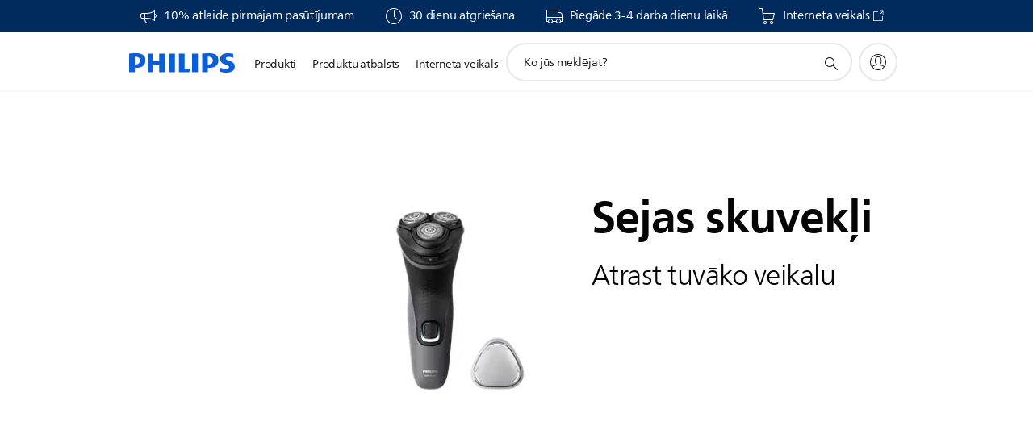

--- FILE ---
content_type: text/html;charset=utf-8
request_url: https://www.philips.lv/c-w/locators/dealer-locator-catalog.html
body_size: 32175
content:
<!DOCTYPE HTML><html lang="lv-lv" dir="ltr" class="no-js non-ie" xmlns:wb="http://open.weibo.com/wb"> <head> <meta charset="utf-8"> <meta name="viewport" content="width=device-width, initial-scale=1"> <script>LUX=function(){function n(){return Date.now?Date.now():+new Date}var r,t=n(),a=window.performance||{},e=a.timing||{activationStart:0,navigationStart:(null===(r=window.LUX)||void 0===r?void 0:r.ns)||t};function i(){return a.now?(r=a.now(),Math.floor(r)):n()-e.navigationStart;var r}(LUX=window.LUX||{}).ac=[],LUX.addData=function(n,r){return LUX.cmd(["addData",n,r])},LUX.cmd=function(n){return LUX.ac.push(n)},LUX.getDebug=function(){return[[t,0,[]]]},LUX.init=function(){return LUX.cmd(["init"])},LUX.mark=function(){for(var n=[],r=0;r<arguments.length;r++)n[r]=arguments[r];if(a.mark)return a.mark.apply(a,n);var t=n[0],e=n[1]||{};void 0===e.startTime&&(e.startTime=i());LUX.cmd(["mark",t,e])},LUX.markLoadTime=function(){return LUX.cmd(["markLoadTime",i()])},LUX.measure=function(){for(var n=[],r=0;r<arguments.length;r++)n[r]=arguments[r];if(a.measure)return a.measure.apply(a,n);var t,e=n[0],o=n[1],u=n[2];t="object"==typeof o?n[1]:{start:o,end:u};t.duration||t.end||(t.end=i());LUX.cmd(["measure",e,t])},LUX.send=function(){return LUX.cmd(["send"])},LUX.ns=t;var o=LUX;return window.LUX_ae=[],window.addEventListener("error",(function(n){window.LUX_ae.push(n)})),o}();</script> <script>!function(){var e=document.cookie.split("; ").find(function(e){return e.startsWith("notice_gdpr_prefs=")});if(e){var t=e.split("=")[1].split(/[,:\s]+/);t.includes("1")&&((n=document.createElement("script")).src="https://cdn.speedcurve.com/js/lux.js?id=33353111",n.async=!0,n.crossOrigin="anonymous",document.head.appendChild(n))}}();</script> <script>LUX.label="Content";</script> <link rel="preconnect" href="https://www.googletagmanager.com"> <link rel="preconnect" href="https://images.philips.com"> <link rel="preconnect" href="https://consent.trustarc.com/"> <link rel="preconnect" href="https://philipselectronicsne.tt.omtrdc.net" crossorigin="use-credentials"> <link rel="preconnect" href="https://www.googleoptimize.com"> <link rel="preload" href="/c-etc/philips/clientlibs/foundation-base/clientlibs-css-rb2014/fonts/neuefrutigerworld-1.20.0-w02/NeueFrutigerWorldW02-Book.woff2" as="font" type="font/woff2" media="(min-width:701px)" crossorigin> <link rel="preload" href="/c-etc/philips/clientlibs/foundation-base/clientlibs-css-rb2014/fonts/neuefrutigerworld-1.20.0-w02/NeueFrutigerWorldW02-Bold.woff2" as="font" type="font/woff2" media="(min-width:701px)" crossorigin> <link rel="preload" href="/c-etc/philips/clientlibs/foundation-base/clientlibs-css-rb2014/fonts/neuefrutigerworld-1.20.0-w02/NeueFrutigerWorldW02-Light.woff2" as="font" type="font/woff2" media="(min-width:701px)" crossorigin> <link rel="preload" href="/c-etc/philips/clientlibs/foundation-base/clientlibs-css-rb2014/fonts/philips-global-icon-font/philips-global-icon-font-v2.8.woff2" as="font" type="font/woff2" crossorigin> <link rel="preload" href="/c-etc/philips/clientlibs/foundation-base/clientlibs-css-rb2014/fonts/philips-global-icon-font/philips-global-icon-font-32-v2.8.woff2" as="font" type="font/woff2" crossorigin> <script> window.dtm=window.dtm || {};
dtm.dnt=false; </script> <meta name="robots" content="noindex, follow"> <title>Sejas skuvekļi. Veikala vietrādis | Philips</title> <meta name="description" content="Atrodiet tuvāko veikalu, kurā pieejams Philips Sejas skuvekļi. Veikala vietrādis palīdzēs atrast adresi, tālruņa numuru un iegūt norādījumus."> <meta name="PHILIPS.CONTEXT.LOCALE" content="lv_lv"> <meta name="PHILIPS.CONTEXT.CM.ENABLE" content="true"><meta name="PS_CARDTYPE" content="generic"> <meta name="PS_CONTENTTYPE_KEY" content=""> <meta name="PS_TITLE" content="Sejas skuvekļi. Veikala vietrādis | Philips"> <meta name="PS_SUBTITLE" content=""> <meta name="PS_BODYTEXT" content="Atrodiet tuvāko veikalu, kurā pieejams Philips Sejas skuvekļi. Veikala vietrādis palīdzēs atrast adresi, tālruņa numuru un iegūt norādījumus."> <meta name="PS_DATE" content="2018-03-01T14:07:01.257+01:00"> <meta name="PHILIPS.METRICS.DIVISION" content="CP"> <meta name="PHILIPS.METRICS.SECTION" content="main"> <meta name="PHILIPS.METRICS.COUNTRY" content="lv"> <meta name="PHILIPS.METRICS.LANGUAGE" content="lv"> <meta name="PHILIPS.METRICS.CATALOGTYPE" content="consumer"> <meta name="PHILIPS.METRICS.PRODUCTGROUP" content="personal_care"> <meta name="PHILIPS.METRICS.PRODUCTCATEGORY" content="mens_shaving"> <meta property="og:title" content="Sejas skuvekļi. Veikala vietrādis | Philips"> <meta property="og:description" content="Atrodiet tuvāko veikalu, kurā pieejams Philips Sejas skuvekļi. Veikala vietrādis palīdzēs atrast adresi, tālruņa numuru un iegūt norādījumus."> <meta property="og:type" content="article"> <meta property="og:url" content="https://www.philips.lv/c-w/locators/dealer-locator-catalog.html"> <meta property="og:site_name" content="Philips"> <script> window.philips = window.philips || {};

        philips.context = {
            sector: 'CP',
            isAuthorMode: 'false',
            internalSector: 'B2C',
            locale: {
                country: 'lv',
                language: 'lv',
                currency: 'EUR',
                code: 'lv_LV'
            },
            page: {
                section: 'main',
                pageType: 'category',
                tags: '',
                infoType: '',
                trackingGroup: 'D2C-WEB-UPF-Category',
                templateId: 'catalogreferencepage',
                isStructuredPage: 'false'
            },
            productCatalog: {
                catalogType: 'consumer',
                productGroup: '',
                productCategory: '',
            },
            productCatalogId: {
                groupId: '',
                categoryId: '',
            },
            url: {
                repositoryPath: '/content/B2C/lv_LV/locators/dealer-locator-catalog',
                repSuite: '',
                decPageUrl: '',
                personalizationUrl: 'https://www.philips.lv/c-w/locators/dealer-locator-catalog.html'
            }
        };


    




        philips.context.page.pageType = 'catalog_reference';
        philips.context.page.name = 'retail_store_results'; </script> <script src="/a1l4rgpa1fx2crzaqh/s3ns3t0g4k288vipw56.js"></script> <script src="/a1l4rgpa1fx2crzaqh/t1l6vgru59xvprnlz0ll.js" defer></script> <link rel="canonical" href="https://www.philips.lv/c-w/locators/dealer-locator-catalog.html"/> <link rel="apple-touch-icon" href="/c-etc/philips/clientlibs/foundation-base/clientlibs-css/img/favicon/favicon-hd.png"> <link rel="icon" type="image/svg+xml" href="/c-etc/philips/clientlibs/foundation-base/clientlibs-css/img/favicon/favicon.svg"> <link rel="icon" type="image/png" href="/c-etc/philips/clientlibs/foundation-base/clientlibs-css/img/favicon/favicon-192x192.png" sizes="192x192"> <link rel="icon" type="image/png" href="/c-etc/philips/clientlibs/foundation-base/clientlibs-css/img/favicon/favicon-96x96.png" sizes="96x96"> <link rel="icon" type="image/png" href="/c-etc/philips/clientlibs/foundation-base/clientlibs-css/img/favicon/favicon-32x32.png" sizes="32x32"> <link rel="icon" type="image/png" href="/c-etc/philips/clientlibs/foundation-base/clientlibs-css/img/favicon/favicon-16x16.png" sizes="16x16"> <meta name="msapplication-TileColor" content="#ffffff"> <meta name="msapplication-TileImage" content="/etc/philips/clientlibs/foundation-base/clientlibs-css/img/favicon/favicon-hd.png"> <script type="text/javascript"> (function(){(function(l,u,C){var O=[],P=[],f={_version:"3.6.0",_config:{classPrefix:"test-",enableClasses:!0,enableJSClass:!0,usePrefixes:!0},_q:[],on:function(e,t){var n=this;setTimeout(function(){t(n[e])},0)},addTest:function(e,t,n){P.push({name:e,fn:t,options:n})},addAsyncTest:function(e){P.push({name:null,fn:e})}},s=function(){};s.prototype=f,s=new s,s.addTest("svg",!!u.createElementNS&&!!u.createElementNS("http://www.w3.org/2000/svg","svg").createSVGRect),s.addTest("localstorage",function(){var e="modernizr";try{return localStorage.setItem(e,e),localStorage.removeItem(e),!0}catch{return!1}});var w=f._config.usePrefixes?" -webkit- -moz- -o- -ms- ".split(" "):["",""];f._prefixes=w;function v(e,t){return typeof e===t}function F(){var e,t,n,r,i,a,o;for(var p in P)if(P.hasOwnProperty(p)){if(e=[],t=P[p],t.name&&(e.push(t.name.toLowerCase()),t.options&&t.options.aliases&&t.options.aliases.length))for(n=0;n<t.options.aliases.length;n++)e.push(t.options.aliases[n].toLowerCase());for(r=v(t.fn,"function")?t.fn():t.fn,i=0;i<e.length;i++)a=e[i],o=a.split("."),o.length===1?s[o[0]]=r:(s[o[0]]&&!(s[o[0]]instanceof Boolean)&&(s[o[0]]=new Boolean(s[o[0]])),s[o[0]][o[1]]=r),O.push((r?"":"no-")+o.join("-"))}}var g=u.documentElement,_=g.nodeName.toLowerCase()==="svg";function A(e){var t=g.className,n=s._config.classPrefix||"";if(_&&(t=t.baseVal),s._config.enableJSClass){var r=new RegExp("(^|\\s)"+n+"no-js(\\s|$)");t=t.replace(r,"$1"+n+"js$2")}s._config.enableClasses&&(t+=" "+n+e.join(" "+n),_?g.className.baseVal=t:g.className=t)}var j="Moz O ms Webkit",L=f._config.usePrefixes?j.toLowerCase().split(" "):[];f._domPrefixes=L;var T;(function(){var e={}.hasOwnProperty;!v(e,"undefined")&&!v(e.call,"undefined")?T=function(t,n){return e.call(t,n)}:T=function(t,n){return n in t&&v(t.constructor.prototype[n],"undefined")}})(),f._l={},f.on=function(e,t){this._l[e]||(this._l[e]=[]),this._l[e].push(t),s.hasOwnProperty(e)&&setTimeout(function(){s._trigger(e,s[e])},0)},f._trigger=function(e,t){if(this._l[e]){var n=this._l[e];setTimeout(function(){var r,i;for(r=0;r<n.length;r++)i=n[r],i(t)},0),delete this._l[e]}};function q(e,t){if(typeof e=="object")for(var n in e)T(e,n)&&q(n,e[n]);else{e=e.toLowerCase();var r=e.split("."),i=s[r[0]];if(r.length==2&&(i=i[r[1]]),typeof i<"u")return s;t=typeof t=="function"?t():t,r.length==1?s[r[0]]=t:(s[r[0]]&&!(s[r[0]]instanceof Boolean)&&(s[r[0]]=new Boolean(s[r[0]])),s[r[0]][r[1]]=t),A([(t&&t!=!1?"":"no-")+r.join("-")]),s._trigger(e,t)}return s}s._q.push(function(){f.addTest=q});function y(){return typeof u.createElement!="function"?u.createElement(arguments[0]):_?u.createElementNS.call(u,"http://www.w3.org/2000/svg",arguments[0]):u.createElement.apply(u,arguments)}s.addTest("canvas",function(){var e=y("canvas");return!!(e.getContext&&e.getContext("2d"))});var k="CSS"in l&&"supports"in l.CSS,G="supportsCSS"in l;s.addTest("supports",k||G);function J(){var e=u.body;return e||(e=y(_?"svg":"body"),e.fake=!0),e}function z(e,t,n,r){var i="modernizr",a,o,p,c,m=y("div"),d=J();if(parseInt(n,10))for(;n--;)p=y("div"),p.id=r?r[n]:i+(n+1),m.appendChild(p);return a=y("style"),a.type="text/css",a.id="s"+i,(d.fake?d:m).appendChild(a),d.appendChild(m),a.styleSheet?a.styleSheet.cssText=e:a.appendChild(u.createTextNode(e)),m.id=i,d.fake&&(d.style.background="",d.style.overflow="hidden",c=g.style.overflow,g.style.overflow="hidden",g.appendChild(d)),o=t(m,e),d.fake?(d.parentNode.removeChild(d),g.style.overflow=c,g.offsetHeight):m.parentNode.removeChild(m),!!o}var V=function(){var e=l.matchMedia||l.msMatchMedia;return e?function(t){var n=e(t);return n&&n.matches||!1}:function(t){var n=!1;return z("@media "+t+" { #modernizr { position: absolute; } }",function(r){n=(l.getComputedStyle?l.getComputedStyle(r,null):r.currentStyle).position=="absolute"}),n}}();f.mq=V;var X=f.testStyles=z;s.addTest("touchevents",function(){return!!("ontouchstart"in l||l.DocumentTouch&&u instanceof DocumentTouch)});var R=f._config.usePrefixes?j.split(" "):[];f._cssomPrefixes=R;function W(e,t){return!!~(""+e).indexOf(t)}function B(e){return e.replace(/([a-z])-([a-z])/g,function(t,n,r){return n+r.toUpperCase()}).replace(/^-/,"")}var N=function(e){var t=w.length,n=l.CSSRule,r;if(typeof n>"u")return C;if(!e)return!1;if(e=e.replace(/^@/,""),r=e.replace(/-/g,"_").toUpperCase()+"_RULE",r in n)return"@"+e;for(var i=0;i<t;i++){var a=w[i],o=a.toUpperCase()+"_"+r;if(o in n)return"@-"+a.toLowerCase()+"-"+e}return!1};f.atRule=N;function H(e,t){return function(){return e.apply(t,arguments)}}function Z(e,t,n){var r;for(var i in e)if(e[i]in t)return n===!1?e[i]:(r=t[e[i]],v(r,"function")?H(r,n||t):r);return!1}var I={elem:y("modernizr")};s._q.push(function(){delete I.elem});var h={style:I.elem.style};s._q.unshift(function(){delete h.style});function U(e){return e.replace(/([A-Z])/g,function(t,n){return"-"+n.toLowerCase()}).replace(/^ms-/,"-ms-")}function K(e,t,n){var r;if("getComputedStyle"in l){r=getComputedStyle.call(l,e,t);var i=l.console;if(r!==null)n&&(r=r.getPropertyValue(n));else if(i){var a=i.error?"error":"log";i[a].call(i,"getComputedStyle returning null, its possible modernizr test results are inaccurate")}}else r=!t&&e.currentStyle&&e.currentStyle[n];return r}function Q(e,t){var n=e.length;if("CSS"in l&&"supports"in l.CSS){for(;n--;)if(l.CSS.supports(U(e[n]),t))return!0;return!1}else if("CSSSupportsRule"in l){for(var r=[];n--;)r.push("("+U(e[n])+":"+t+")");return r=r.join(" or "),z("@supports ("+r+") { #modernizr { position: absolute; } }",function(i){return K(i,null,"position")=="absolute"})}return C}function D(e,t,n,r){if(r=v(r,"undefined")?!1:r,!v(n,"undefined")){var i=Q(e,n);if(!v(i,"undefined"))return i}for(var a,o,p,c,m,d=["modernizr","tspan","samp"];!h.style&&d.length;)a=!0,h.modElem=y(d.shift()),h.style=h.modElem.style;function E(){a&&(delete h.style,delete h.modElem)}for(p=e.length,o=0;o<p;o++)if(c=e[o],m=h.style[c],W(c,"-")&&(c=B(c)),h.style[c]!==C)if(!r&&!v(n,"undefined")){try{h.style[c]=n}catch{}if(h.style[c]!=m)return E(),t=="pfx"?c:!0}else return E(),t=="pfx"?c:!0;return E(),!1}var Y=f.testProp=function(e,t,n){return D([e],C,t,n)};function x(e,t,n,r,i){var a=e.charAt(0).toUpperCase()+e.slice(1),o=(e+" "+R.join(a+" ")+a).split(" ");return v(t,"string")||v(t,"undefined")?D(o,t,r,i):(o=(e+" "+L.join(a+" ")+a).split(" "),Z(o,t,n))}f.testAllProps=x;function S(e,t,n){return x(e,C,C,t,n)}f.testAllProps=S,s.addTest("flexbox",S("flexBasis","1px",!0)),s.addTest("csstransforms",function(){return navigator.userAgent.indexOf("Android 2.")===-1&&S("transform","scale(1)",!0)}),s.addTest("csstransforms3d",function(){return!!S("perspective","1px",!0)}),s.addTest("csstransitions",S("transition","all",!0)),s.addTest("appearance",S("appearance"));var b=f.prefixed=function(e,t,n){return e.indexOf("@")===0?N(e):(e.indexOf("-")!=-1&&(e=B(e)),t?x(e,t,n):x(e,"pfx"))};s.addTest("fullscreen",!!(b("exitFullscreen",u,!1)||b("cancelFullScreen",u,!1))),s.addTest("objectfit",!!b("objectFit"),{aliases:["object-fit"]}),F(),A(O),delete f.addTest,delete f.addAsyncTest;for(var M=0;M<s._q.length;M++)s._q[M]();l.Modernizr=s})(window,document),window.Modernizr.addTest("correctvh",function(){return!navigator.userAgent.match(/(iPad|iPhone);.*CPU.*OS (6|7)_\d/i)}),window.Modernizr.addTest("touch",function(){return window.Modernizr.touchevents}),window.Modernizr.addTest("ipad",function(){return!!navigator.userAgent.match(/iPad/i)}),window.Modernizr.addTest("iphone",function(){return!!navigator.userAgent.match(/iPhone/i)}),window.Modernizr.addTest("ipod",function(){return!!navigator.userAgent.match(/iPod/i)}),window.Modernizr.addTest("ios",function(){return window.Modernizr.ipad||window.Modernizr.ipod||window.Modernizr.iphone}),function(){var l=document.documentElement,u="no-js";window.Modernizr._config.classPrefix&&l.className.indexOf(u)>-1&&(l.className=l.className.replace(u,window.Modernizr._config.classPrefix+"js"))}(),function(){window.sessionStorage&&window.sessionStorage.getItem("philips.hideRecallBanner")==="true"&&document.documentElement.classList.add("pv-hrb")}()})(); </script><link rel="stylesheet" href="/c-etc/designs/b2c-seamless-theme/clientlibs.260119.css" type="text/css"> <script type="application/json" class="pv-d2c-search__translations"> {"translations":{"d2c-search.more-tab":"Atbalsts un citas iespējas","d2c-search.search-empty":"Tukšs meklēšanas vaicājums","d2c-search.sort-by-date-asc":"Datums (augošā secībā)","d2c-search.popular-support-topics-title":"Atbalsta tēmas","d2c-search.filter-rating-value":"{0} un vairāk","d2c-search.help-banner-title":"Atrodiet veselības aprūpes un slimnīcas produktus un atbalstu","d2c-search.suggested-results":"Ieteiktie rezultāti","TBD":"Ir noliktavā","d2c-search.filter-range-max":"Maks.","d2c-search.sort-by-date-desc":"Datums (dilstošā secībā)\n","d2c-search.no-result-for-search":"Atvainojiet! Netika atrasts neviens rezultāts. ","d2c-search.nmore":"Vairāk","d2c-search.add-to-cart-btn":"Pievienot grozam","d2c-search.search-results-for":"Mekl. rezultāti par","d2c-search.overall-rating":"Kopējais novērtējums","d2c-search.bundle-discount-label":"Atlaide, pērkot vairumā","d2c-search.recently-viewed-title":"Nesen apskatītie vienumi","d2c-search.filter-rating-title":"Klienta vērtējums","d2c-search.submit-search-box":"Iesniegt meklēšanas vaicājumu","d2c-search.sort-by-size-asc":"Izmērs (augošā secībā)\n","d2c-search.filters-title":"Filtri","d2c-search.sort-by-alphabetical-desc":"Alfabētiski (dilstošā secībā)\n","d2c-search.sort-by-relevance":"Svarīgi","d2c-search.filter-price-title":"Cena","d2c-search.help-banner-desc":"Ultraskaņa, monitori, attēlveidošana un citas iespējas","d2c-search.sort-by-newest":"Jaunākie","d2c-search.popular-categories-title":"Populāras kategorijas","d2c-search.clear":"Notīrīt","d2c-search.help-suggestions-title":"Ieteikumi","d2c-search.products-tab":"Produkti","d2c-search-added-to-cart-btn":"Pievienots grozam","d2c-search.refurbishment-label":"Atjaunošana","d2c-search.sort-by-size-desc":"Izmērs (dilstošā secībā)\n","d2c-search.search-box-sitewide":"Visā vietnē\n","d2c-search.filter-apply-all":"Lietot filtrus","d2c-search.what-look-for":"Ko jūs meklējat?","d2c-search.try-different-search":"Lūdzu, izmēģiniet citu meklēšanas vaicājumu.","d2c-search.notify-me-btn":"Informēt mani","d2c-search.sort-by-alphabetical-asc":"Alfabētiski (augošā secībā)\n","d2c-search.sort-by-rating":"Reitings","d2c-search.help-banner-cta-text":"Dodieties uz Philips.com/healthcare","d2c-search.search-box-label":"Meklēšana vietnē","d2c-search.filter-range-min":"min.","d2c-search.filter-availability-in-stock":"Ir noliktavā","d2c-search.filter-availability-title":"Pieejamība","d2c-search.help-suggestions-1":"Pārbaudiet, vai visi vārdi uzrakstīti pareizi.","d2c-search.help-suggestions-3":"Meklējiet pēc produkta nosaukuma (t. i., Airfryer, Sonicare).","d2c-search.help-suggestions-2":"Meklējiet pēc produkta numura (t. i., HD9240/90, L2BO/00).","d2c-search.added-to-cart-btn":"Pievienots grozam","d2c-search.help-suggestions-4":"Izmēģiniet citus atslēgvārdus.","d2c-search.filter-clear-all":"Notīrīt filtrus"}} </script></head> <body class="catalogreferencepage " style=" " data-country="LV" data-language="lv" data-locale="lv_LV"> <!--<noindex>--> <!-- HEADER SECTION START --> <div class="p-inverted"> <div class="tpl255-voyagercategorypage voyagerbasepage page basepage"><section class=""> <div class="genericheaderpage basepage page"><div class="header n02v3-header-a n02v3-header component-base"> <header class="p-n02v3 p-layout-row p-n02v3__hamburger--close
     
     
    default 
     
     
     
     
    p-n02v3__usp-banner--active 
    p-n02v3--b2c
    p-n02v3--show-search-field
    
     "
        data-n25="false"
        data-n25-mobile="false"
        data-flyout-links="{&quot;howToRegister&quot;:&quot;https://www.philips.lv/myphilips/register-your-product&quot;,&quot;myProducts&quot;:&quot;/myphilips#/my-products&quot;,&quot;registerProduct&quot;:&quot;/myphilips#/register-new-product/search&quot;,&quot;myDashboard&quot;:&quot;/myphilips#/my-home&quot;,&quot;login&quot;:&quot;/myphilips&quot;,&quot;myAccount&quot;:&quot;https://www.philips.lv/myphilips/register-product#tab\u003duser&quot;,&quot;signUp&quot;:&quot;https://www.philips.lv/myphilips/login#tab\u003dsign-up&quot;}"
        data-is-fixed-height="false"
        data-is-stock-indicator = "inherit"
        data-stock-market=""
        data-stock-indicator-api = "https://tools.eurolandir.com/tools/pricefeed/xmlirmultiiso5.aspx?companyid=2522"
        data-shop-site=""> <div class="p-n02v3__top-banner" data-shop-error-message="Plānotu uzturēšanas darbu dēļ šobrīd nav iespējams veikt pirkumus. Lūdzu, pārbaudiet vēlreiz pēc dažām stundām.
"> <div class="geodetectionbar tc53-geo-detection-bar"> <div class="p-tc53-geo-detection-bar" data-current-page-path='/content/B2C/lv_LV/locators/dealer-locator-catalog'> <script type="text/x-handlebars-template" data-template="tc53-geo-detection-bar-template"> <div class="p-notification-bar p-navigation" > <span class="p-text p-direction-ltr"> <label class="p-label" >This page is also available in</label> <a  data-track-type="track-conversion" data-track-name="interaction"  data-track-description="link:geo_detection" class="p-anchor-geobar" href="{{url}}">{{urlLinkName}}</a> </span> <button class="p-close p-square p-inverted p-icon-close p-small" aria-label="Aizvērt"></button> </div> </script> </div> </div> <div class="p-n02v3__usp-banner-wrapper   p-n02v3__usp-banner-wrapper--xs-s-hidden"> <ul class="p-n02v3__usp-banner p-layout-inner p-cell-gutter
                                                 p-n02v3__usp-banner--col4"> <li class="p-n02v3__usp-banner-item"> <div class="gc23v2-1 gc23v2-icon component-base"> <div class="p-gc23v2-icon  
         p-icon-with-text
		
		
         p-row-gutter  "> <!--googleoff: anchor--> <a class="" data-track-type="track-conversion" data-track-name="interaction" data-track-compid="gc23v2" data-track-description="shop" href="https://www.philips.lv/c-e/my-philips.html" target="_self" title="(opens in the same window)" rel="" aria-label=""> <i class="p-icon-announcements"
							aria-label="foundation-base.gc23.p-icon-announcements"></i> <div class="p-gc23v2-icon-text"> <p>10% atlaide pirmajam pasūtījumam</p> </div> </a> <!--googleon: anchor--> </div> </div> </li> <li class="p-n02v3__usp-banner-item"> <div class="gc23v2-2 gc23v2-icon component-base"> <div class="p-gc23v2-icon  
         p-icon-with-text
		
		
         p-row-gutter  "> <i class="p-icon-clock"
							aria-label="clock icon"></i> <div class="p-gc23v2-icon-text"> <p>30 dienu atgriešana</p> </div> </div> </div> </li> <li class="p-n02v3__usp-banner-item"> <div class="gc23v2-3 gc23v2-icon component-base"> <div class="p-gc23v2-icon  
         p-icon-with-text
		
		
         p-row-gutter  "> <i class="p-icon-transport-truck"
							aria-label="transport truck icon"></i> <div class="p-gc23v2-icon-text"> <p>Piegāde 3-4 darba dienu laikā</p> </div> </div> </div> </li> <li class="p-n02v3__usp-banner-item"> <div class="gc23v2-4 gc23v2-icon component-base"> <div class="p-gc23v2-icon  
         p-icon-with-text
		
		
         p-row-gutter  "> <i class="p-icon-shoppingcart"
							aria-label="shoppingcart icon"></i> <div class="p-gc23v2-icon-text"> <p><a href="https://www.shop.philips.lv/" target="_blank">Interneta veikals</a></p> <i class="p-icon-external-link"></i> </div> </div> </div> </li> </ul> </div> </div> <div class="p-n02v3__inner"> <div class="p-layout-inner"> <div class="p-n02v3__shape"> <a href='https://www.philips.lv/' title="Mājaslapa" class="p-n02v3__shapelink"> <div class="p-n02v3__shape-wrapper"> <svg width="131" height="24" viewBox="0 0 131 24" fill="none" xmlns="http://www.w3.org/2000/svg"> <path d="M44.4019 0.480751V23.5192H37.3709V14.4601H30.0545V23.5192H23.0235V0.480751H30.0545V9.63756H37.3709V0.480751H44.4019ZM68.8676 18.892V0.480751H61.8366V23.5192H74.5465L75.6056 18.892H68.8601H68.8676ZM56.6385 0.480751H49.6075V23.5192H56.6385V0.480751ZM85.1455 0.480751H78.1145V23.5192H85.1455V0.480751ZM119.82 6.36244C119.82 5.10798 121.074 4.52958 123.095 4.52958C125.311 4.52958 127.715 5.01033 129.36 5.68639L128.781 0.676056C126.948 0.292958 125.311 0 122.329 0C116.65 0 112.789 2.2385 112.789 6.94085C112.789 15.0385 123.771 13.4009 123.771 17.1568C123.771 18.5991 122.712 19.3728 120.113 19.3728C117.799 19.3728 114.238 18.5991 112.12 17.5399L112.894 22.8432C115.012 23.6169 117.904 24 120.218 24C126.092 24 130.907 22.0695 130.907 16.2854C130.907 8.5784 119.827 10.0207 119.827 6.35493L119.82 6.36244ZM110.67 8.77371C110.67 14.6554 106.524 18.0282 99.9812 18.0282H97.4798V23.5192H90.4488V0.480751C92.8601 0.187794 96.2254 0 99.0197 0C106.246 0 110.678 2.31361 110.678 8.77371H110.67ZM103.737 8.87136C103.737 5.97934 102.1 4.34178 98.6291 4.34178C98.2685 4.34178 97.8854 4.34178 97.4723 4.36432V13.8817H98.6291C102.287 13.8817 103.737 11.861 103.737 8.87136ZM20.2291 8.77371C20.2291 14.6554 16.0901 18.0282 9.53991 18.0282H7.0385V23.5192H0V0.480751C2.41127 0.187794 5.77653 0 8.57089 0C15.7972 0 20.2216 2.31361 20.2216 8.77371H20.2291ZM13.2883 8.87136C13.2883 5.97934 11.6507 4.34178 8.18779 4.34178C7.82723 4.34178 7.44413 4.34178 7.03099 4.36432V13.8817H8.18779C11.846 13.8817 13.2883 11.861 13.2883 8.87136Z" fill="#0B5ED7"/> </svg> </div> </a> </div> </div> <nav class="p-n02v3__menu"> <div class="p-n02v3__mobiletopbg" aria-hidden="true"></div> <div class="p-n02v3__mobilebottombg" aria-hidden="true"></div> <div class="p-n02v3__m1bg"> <div class="p-n02v3__mwrap"> <div class="p-n02v3__m1title"></div> <ul class="p-n02v3__m1"> <li class="p-n02v3__mli p-n02v3__products p-m-1
                                
                                "> <a href="#" class="p-n02v3__mlink" data-track-type="track-nav-nena" data-track-compid="n02v3" data-track-navid="header" data-track-navdest="consumer:produkti"> <span class="p-n02v3__m1item pv-heading pv-body--s pv-bold">Produkti</span> </a> <div class="p-n02v3__m2bg p-n02v3__miconbg p-n02v3__m2bg--products p-n02v3__mbg--hidden
                                    "> <div class="p-n02v3__mwrap"> <div class="p-n02v3__mtitle"> <div class="p-n02v3__mback">Galvenā izvēlne</div> <div class="p-n02v3__listtitle "> <div class="p-n02v3__mclose"><button class="p-icon-close" arial-label="Galvenā izvēlne" ></button></div> <div class="pv-heading pv-body--m pv-bold">Produkti</div> </div> </div> <ul class="p-n02v3__m2 p-n02v3__micon"> <li class="p-n02v3__mli p-m-1-1 p-n02v3__group
                                                        "> <a href="#" class="p-n02v3__mlink" data-track-type="track-nav-nena" data-track-compid="n02v3" data-track-navid="header" data-track-navdest="consumer:produkti:personīgā_aprūpe"> <span class="p-icon-personalcare--32 p-n02v3__m2icon"></span> <span class="pv-heading pv-body--s pv-bold p-n02v3__m2text">Personīgā aprūpe</span> </a> <div class="p-n02v3__m3bg p-n02v3__mflyout p-n02v3__mbg--hidden
                                                            " data-bg-level="3"> <div class="p-n02v3__mwrap"> <div class="p-n02v3__mtitle p-n02v3__t--col14"> <div class="p-n02v3__mback">Galvenā izvēlne</div> <div class="p-n02v3__listtitle "> <div class="p-n02v3__mclose"><button class="p-icon-close"
                                                                                                        arial-label="Galvenā izvēlne"></button></div> <div class="pv-heading pv-body--m pv-bold">Personīgā aprūpe</div> </div> </div> <ul class="p-n02v3__m3 p-n02v3__m--col14"> <li class="p-n02v3__mli p-n02v3__mli--subgroup p-m-1-1-1
                    "> <a href='#' class="p-n02v3__mlink"><span class="pv-heading pv-body--s">Matiņu likvidēšana</span></a> <div class="p-n02v3__m4bg
                        " data-bg-level="4"> <div class="p-n02v3__mwrap"> <div class="p-n02v3__mtitle p-n02v3__t--col34"> <div class="p-n02v3__mback">Personīgā aprūpe</div> <div class="p-n02v3__listtitle "> <div class="p-n02v3__mclose"><button class="p-icon-close"
                                                                       arial-label="Atpakaļ"></button></div> <a href="https://www.philips.lv/c-m-pe/matinu-likvidesana" class="p-n02v3__mlink" data-track-type="track-nav-nena" data-track-compid="n02v3" data-track-navid="header" data-track-navdest="consumer:produkti:pe:personīgā_aprūpe:matiņu_likvidēšana"> <span class="pv-heading pv-body--m pv-bold p-xs-hidden p-s-hidden p-m-hidden">Matiņu likvidēšana</span> <span class="pv-heading pv-body--m pv-bold p-l-hidden">Matiņu likvidēšana</span></a> </div> </div> <ul class="p-n02v3__m4
            p-n02v3__m--col24
            "> <li class="p-n02v3__mli p-n02v3__mli--cat p-m-1-1-1-1
             "> <a target="" href='https://www.philips.lv/c-m-pe/matinu-likvidesana/lumea-ipl' class="p-n02v3__mlink p-n02v3__mlink--no-childs" data-track-type="track-nav-nena" data-track-compid="n02v3" data-track-navid="header" data-track-navdest="consumer:produkti:pe:personīgā_aprūpe:matiņu_likvidēšana:the-world-of-ipl-photoepilators-nav"> <span class="pv-heading pv-body--s"> Lumea IPL fotoepilatori </span> </a> </li> <li class="p-n02v3__mli p-n02v3__mli--cat p-m-1-1-1-2
             "> <a target="" href='https://www.philips.lv/c-m-pe/matinu-likvidesana/epilatori' class="p-n02v3__mlink p-n02v3__mlink--no-childs" data-track-type="track-nav-nena" data-track-compid="n02v3" data-track-navid="header" data-track-navdest="consumer:produkti:pe:personīgā_aprūpe:matiņu_likvidēšana:epilator-nav"> <span class="pv-heading pv-body--s"> Epilatori </span> </a> </li> <li class="p-n02v3__mli p-n02v3__mli--cat p-m-1-1-1-3
             "> <a target="" href='https://www.philips.lv/c-m-pe/matinu-likvidesana/latest' class="p-n02v3__mlink p-n02v3__mlink--no-childs" data-track-type="track-nav-nena" data-track-compid="n02v3" data-track-navid="header" data-track-navdest="consumer:produkti:pe:personīgā_aprūpe:matiņu_likvidēšana:womens-razors-nav"> <span class="pv-heading pv-body--s"> Sieviešu skuvekļi </span> </a> </li> </ul> </div> </div> </li> <li class="p-n02v3__mli p-n02v3__mli--subgroup p-m-1-1-2
                    "> <a href='#' class="p-n02v3__mlink"><span class="pv-heading pv-body--s">Skuvekļi</span></a> <div class="p-n02v3__m4bg
                        " data-bg-level="4"> <div class="p-n02v3__mwrap"> <div class="p-n02v3__mtitle p-n02v3__t--col34"> <div class="p-n02v3__mback">Personīgā aprūpe</div> <div class="p-n02v3__listtitle "> <div class="p-n02v3__mclose"><button class="p-icon-close"
                                                                       arial-label="Atpakaļ"></button></div> <div class="pv-heading pv-body--m pv-bold">Skuvekļi</div> </div> </div> <ul class="p-n02v3__m4
            p-n02v3__m--col24
            "> <li class="p-n02v3__mli p-n02v3__mli--cat p-m-1-1-2-1
             "> <a target="" href='https://www.philips.lv/c-m-pe/oneblade-griesana-veidosana-skusana' class="p-n02v3__mlink p-n02v3__mlink--no-childs" data-track-type="track-nav-nena" data-track-compid="n02v3" data-track-navid="header" data-track-navdest="consumer:produkti:pe:personīgā_aprūpe:skuvekļi:cutting-shaping-shaving-nav"> <span class="pv-heading pv-body--s"> OneBlade — griešana, veidošana, skūšana </span> </a> </li> <li class="p-n02v3__mli p-n02v3__mli--cat p-m-1-1-2-2
             "> <a target="" href='https://www.philips.lv/c-e/pe/oneblade-intimate.html' class="p-n02v3__mlink p-n02v3__mlink--no-childs" data-track-type="track-nav-nena" data-track-compid="n02v3" data-track-navid="header" data-track-navdest="consumer:produkti:pe:personīgā_aprūpe:skuvekļi:oneblade-intimate-nav"> <span class="pv-heading pv-body--s"> OneBlade Intimate </span> </a> </li> <li class="p-n02v3__mli p-n02v3__mli--cat p-m-1-1-2-3
             "> <a target="" href='https://www.philips.lv/c-e/pe/oneblade-skuvekla-mainas-asmeni.html' class="p-n02v3__mlink p-n02v3__mlink--no-childs" data-track-type="track-nav-nena" data-track-compid="n02v3" data-track-navid="header" data-track-navdest="consumer:produkti:pe:personīgā_aprūpe:skuvekļi:oneblade-replacement-blades"> <span class="pv-heading pv-body--s"> OneBlade maināmie asmeņi </span> </a> </li> <li class="p-n02v3__mli p-n02v3__mli--cat p-m-1-1-2-4
             "> <a target="" href='https://www.philips.lv/c-m-pe/sejas-skuvekli' class="p-n02v3__mlink p-n02v3__mlink--no-childs" data-track-type="track-nav-nena" data-track-compid="n02v3" data-track-navid="header" data-track-navdest="consumer:produkti:pe:personīgā_aprūpe:skuvekļi:"> <span class="pv-heading pv-body--s"> Elektriskais bārdas skuveklis Series 9000 | Philips </span> </a> </li> <li class="p-n02v3__mli p-n02v3__mli--cat p-m-1-1-2-5
             "> <a target="" href='https://www.philips.lv/c-m-pe/kermena-kopsanas-komplekti' class="p-n02v3__mlink p-n02v3__mlink--no-childs" data-track-type="track-nav-nena" data-track-compid="n02v3" data-track-navid="header" data-track-navdest="consumer:produkti:pe:personīgā_aprūpe:skuvekļi:bodygroomer-body-shavers-nav"> <span class="pv-heading pv-body--s"> BodyGroomer – ķermeņa skuvekļi </span> </a> </li> <li class="p-n02v3__mli p-n02v3__mli--cat p-m-1-1-2-6
             "> <a target="" href='https://www.philips.lv/c-m-pe/piederumi-un-rezerves-dalas' class="p-n02v3__mlink p-n02v3__mlink--no-childs" data-track-type="track-nav-nena" data-track-compid="n02v3" data-track-navid="header" data-track-navdest="consumer:produkti:pe:personīgā_aprūpe:skuvekļi:accessories-and-spare-parts-nav"> <span class="pv-heading pv-body--s"> Piederumi un rezerves daļas </span> </a> </li> </ul> </div> </div> </li> <li class="p-n02v3__mli p-n02v3__mli--subgroup p-m-1-1-3
                    "> <a href='#' class="p-n02v3__mlink"><span class="pv-heading pv-body--s">Sejas veidošanas un kopšanas komplekti</span></a> <div class="p-n02v3__m4bg
                        " data-bg-level="4"> <div class="p-n02v3__mwrap"> <div class="p-n02v3__mtitle p-n02v3__t--col34"> <div class="p-n02v3__mback">Personīgā aprūpe</div> <div class="p-n02v3__listtitle "> <div class="p-n02v3__mclose"><button class="p-icon-close"
                                                                       arial-label="Atpakaļ"></button></div> <a href="https://www.philips.lv/c-m-pe/sejas-veidosanas-un-kopsanas-komplekti" class="p-n02v3__mlink" data-track-type="track-nav-nena" data-track-compid="n02v3" data-track-navid="header" data-track-navdest="consumer:produkti:pe:personīgā_aprūpe:sejas_veidošanas_un_kopšanas_komplekti"> <span class="pv-heading pv-body--m pv-bold p-xs-hidden p-s-hidden p-m-hidden">Sejas veidošanas un kopšanas komplekti</span> <span class="pv-heading pv-body--m pv-bold p-l-hidden">Sejas veidošanas un kopšanas komplekti</span></a> </div> </div> <ul class="p-n02v3__m4
            p-n02v3__m--col24
            "> <li class="p-n02v3__mli p-n02v3__mli--cat p-m-1-1-3-1
             "> <a target="" href='https://www.philips.lv/c-m-pe/sejas-veidosanas-un-kopsanas-komplekti/bardas-trimmeri' class="p-n02v3__mlink p-n02v3__mlink--no-childs" data-track-type="track-nav-nena" data-track-compid="n02v3" data-track-navid="header" data-track-navdest="consumer:produkti:pe:personīgā_aprūpe:sejas_veidošanas_un_kopšanas_komplekti:beard-trimmers-nav"> <span class="pv-heading pv-body--s"> Bārdas trimmeri </span> </a> </li> <li class="p-n02v3__mli p-n02v3__mli--cat p-m-1-1-3-2
             "> <a target="" href='https://www.philips.lv/c-m-pe/sejas-veidosanas-un-kopsanas-komplekti/multigroom-ierices' class="p-n02v3__mlink p-n02v3__mlink--no-childs" data-track-type="track-nav-nena" data-track-compid="n02v3" data-track-navid="header" data-track-navdest="consumer:produkti:pe:personīgā_aprūpe:sejas_veidošanas_un_kopšanas_komplekti:multigroom-for-face-and-body-nav"> <span class="pv-heading pv-body--s"> Multigroom – sejai un ķermenim </span> </a> </li> <li class="p-n02v3__mli p-n02v3__mli--cat p-m-1-1-3-3
             "> <a target="" href='https://www.philips.lv/c-m-pe/sejas-veidosanas-un-kopsanas-komplekti/smalkie-un-deguna-matinu-trimmeri' class="p-n02v3__mlink p-n02v3__mlink--no-childs" data-track-type="track-nav-nena" data-track-compid="n02v3" data-track-navid="header" data-track-navdest="consumer:produkti:pe:personīgā_aprūpe:sejas_veidošanas_un_kopšanas_komplekti:nose-hair-trimmers-nav"> <span class="pv-heading pv-body--s"> Deguna matiņu trimmeri </span> </a> </li> <li class="p-n02v3__mli p-n02v3__mli--cat p-m-1-1-3-4
             "> <a target="" href='https://www.philips.lv/c-m-pe/matu-griesanas-ierices' class="p-n02v3__mlink p-n02v3__mlink--no-childs" data-track-type="track-nav-nena" data-track-compid="n02v3" data-track-navid="header" data-track-navdest="consumer:produkti:pe:personīgā_aprūpe:sejas_veidošanas_un_kopšanas_komplekti:hair-cutting-devices-nav"> <span class="pv-heading pv-body--s"> Matu griešanas ierīces </span> </a> </li> </ul> </div> </div> </li> <li class="p-n02v3__mli p-n02v3__mli--subgroup p-m-1-1-4
                    "> <a href='#' class="p-n02v3__mlink"><span class="pv-heading pv-body--s">Elektriskās zobu birstes</span></a> <div class="p-n02v3__m4bg
                        " data-bg-level="4"> <div class="p-n02v3__mwrap"> <div class="p-n02v3__mtitle p-n02v3__t--col34"> <div class="p-n02v3__mback">Personīgā aprūpe</div> <div class="p-n02v3__listtitle "> <div class="p-n02v3__mclose"><button class="p-icon-close"
                                                                       arial-label="Atpakaļ"></button></div> <a href="https://www.philips.lv/c-m-pe/elektriskas-zobu-birstes" class="p-n02v3__mlink" data-track-type="track-nav-nena" data-track-compid="n02v3" data-track-navid="header" data-track-navdest="consumer:produkti:pe:personīgā_aprūpe:elektriskās_zobu_birstes"> <span class="pv-heading pv-body--m pv-bold p-xs-hidden p-s-hidden p-m-hidden">Elektriskās zobu birstes</span> <span class="pv-heading pv-body--m pv-bold p-l-hidden">Elektriskās zobu birstes</span></a> </div> </div> <ul class="p-n02v3__m4
            p-n02v3__m--col24
            "> <li class="p-n02v3__mli p-n02v3__mli--cat p-m-1-1-4-1
             "> <a target="" href='https://www.philips.lv/c-e/pe/sonicare-elektriskas-zobu-birstes.html' class="p-n02v3__mlink p-n02v3__mlink--no-childs" data-track-type="track-nav-nena" data-track-compid="n02v3" data-track-navid="header" data-track-navdest="consumer:produkti:pe:personīgā_aprūpe:elektriskās_zobu_birstes:sonicare-electric-toothbrushes-nav"> <span class="pv-heading pv-body--s"> Sonicare elektriskās zobu birstes </span> </a> </li> <li class="p-n02v3__mli p-n02v3__mli--cat p-m-1-1-4-2
             "> <a target="" href='https://www.philips.lv/c-m-pe/elektriskas-zobu-birstes/sonicare-berniem' class="p-n02v3__mlink p-n02v3__mlink--no-childs" data-track-type="track-nav-nena" data-track-compid="n02v3" data-track-navid="header" data-track-navdest="consumer:produkti:pe:personīgā_aprūpe:elektriskās_zobu_birstes:sonicare-berniem"> <span class="pv-heading pv-body--s"> Elektriskā zobu birste bērniem </span> </a> </li> <li class="p-n02v3__mli p-n02v3__mli--cat p-m-1-1-4-3
             "> <a target="" href='https://www.philips.lv/c-m-pe/zobu-suku-uzgali' class="p-n02v3__mlink p-n02v3__mlink--no-childs" data-track-type="track-nav-nena" data-track-compid="n02v3" data-track-navid="header" data-track-navdest="consumer:produkti:pe:personīgā_aprūpe:elektriskās_zobu_birstes:"> <span class="pv-heading pv-body--s"> Zobu birstu uzgaļi </span> </a> </li> <li class="p-n02v3__mli p-n02v3__mli--cat p-m-1-1-4-4
             "> <a target="" href='https://www.philips.lv/c-m-pe/power-flosser' class="p-n02v3__mlink p-n02v3__mlink--no-childs" data-track-type="track-nav-nena" data-track-compid="n02v3" data-track-navid="header" data-track-navdest="consumer:produkti:pe:personīgā_aprūpe:elektriskās_zobu_birstes:interdental-irrigator-nav"> <span class="pv-heading pv-body--s"> Zobu starpu irigators </span> </a> </li> <li class="p-n02v3__mli p-n02v3__mli--cat p-m-1-1-4-5
             "> <a target="" href='https://www.philips.lv/c-m-pe/svaiga-elpa' class="p-n02v3__mlink p-n02v3__mlink--no-childs" data-track-type="track-nav-nena" data-track-compid="n02v3" data-track-navid="header" data-track-navdest="consumer:produkti:pe:personīgā_aprūpe:elektriskās_zobu_birstes:svaiga-elpa-nav"> <span class="pv-heading pv-body--s"> Produkti svaigai elpai </span> </a> </li> </ul> </div> </div> </li> <li class="p-n02v3__mli p-n02v3__mli--subgroup p-m-1-1-5
                    "> <a href='#' class="p-n02v3__mlink"><span class="pv-heading pv-body--s">Matu kopšana</span></a> <div class="p-n02v3__m4bg
                        " data-bg-level="4"> <div class="p-n02v3__mwrap"> <div class="p-n02v3__mtitle p-n02v3__t--col34"> <div class="p-n02v3__mback">Personīgā aprūpe</div> <div class="p-n02v3__listtitle "> <div class="p-n02v3__mclose"><button class="p-icon-close"
                                                                       arial-label="Atpakaļ"></button></div> <a href="https://www.philips.lv/c-m-pe/matu-kopsana" class="p-n02v3__mlink" data-track-type="track-nav-nena" data-track-compid="n02v3" data-track-navid="header" data-track-navdest="consumer:produkti:pe:personīgā_aprūpe:matu_kopšana"> <span class="pv-heading pv-body--m pv-bold p-xs-hidden p-s-hidden p-m-hidden">Matu kopšana</span> <span class="pv-heading pv-body--m pv-bold p-l-hidden">Matu kopšana</span></a> </div> </div> <ul class="p-n02v3__m4
            p-n02v3__m--col24
            "> <li class="p-n02v3__mli p-n02v3__mli--cat p-m-1-1-5-1
             "> <a target="" href='https://www.philips.lv/c-e/pe/matu-kopsana/matu-fens.html' class="p-n02v3__mlink p-n02v3__mlink--no-childs" data-track-type="track-nav-nena" data-track-compid="n02v3" data-track-navid="header" data-track-navdest="consumer:produkti:pe:personīgā_aprūpe:matu_kopšana:matu-fans-ar-session"> <span class="pv-heading pv-body--s"> Matu fēns ar SenseIQ </span> </a> </li> <li class="p-n02v3__mli p-n02v3__mli--cat p-m-1-1-5-2
             "> <a target="" href='https://www.philips.lv/c-e/pe/matu-kopsana/matu-taisnotajs.html' class="p-n02v3__mlink p-n02v3__mlink--no-childs" data-track-type="track-nav-nena" data-track-compid="n02v3" data-track-navid="header" data-track-navdest="consumer:produkti:pe:personīgā_aprūpe:matu_kopšana:hair-straightener-with-sensiq-nav"> <span class="pv-heading pv-body--s"> Matu taisnotājs ar SenseIQ </span> </a> </li> <li class="p-n02v3__mli p-n02v3__mli--cat p-m-1-1-5-3
             "> <a target="" href='https://www.philips.lv/c-e/pe/matu-kopsana/autocurler-8000-series.html' class="p-n02v3__mlink p-n02v3__mlink--no-childs" data-track-type="track-nav-nena" data-track-compid="n02v3" data-track-navid="header" data-track-navdest="consumer:produkti:pe:personīgā_aprūpe:matu_kopšana:automatic-hair-curler-with-sensiq-nav"> <span class="pv-heading pv-body--s"> Automātiskais matu lokotājs ar SenseIQ </span> </a> </li> <li class="p-n02v3__mli p-n02v3__mli--cat p-m-1-1-5-4
             "> <a target="" href='https://www.philips.lv/c-e/pe/matu-kopsana/matu-taisnosanas-kemme.html' class="p-n02v3__mlink p-n02v3__mlink--no-childs" data-track-type="track-nav-nena" data-track-compid="n02v3" data-track-navid="header" data-track-navdest="consumer:produkti:pe:personīgā_aprūpe:matu_kopšana:hair-straightening-comb-nav"> <span class="pv-heading pv-body--s"> Matu taisnošanas ķemme </span> </a> </li> </ul> </div> </div> </li> <li class="p-n02v3__mli p-n02v3__mli--subgroup p-m-1-1-6
                    "> <a href='#' class="p-n02v3__mlink"><span class="pv-heading pv-body--s">Blogs</span></a> <div class="p-n02v3__m4bg
                        " data-bg-level="4"> <div class="p-n02v3__mwrap"> <div class="p-n02v3__mtitle p-n02v3__t--col34"> <div class="p-n02v3__mback">Personīgā aprūpe</div> <div class="p-n02v3__listtitle "> <div class="p-n02v3__mclose"><button class="p-icon-close"
                                                                       arial-label="Atpakaļ"></button></div> <a href="https://www.philips.lv/c-e/blog.html" class="p-n02v3__mlink" data-track-type="track-nav-nena" data-track-compid="n02v3" data-track-navid="header" data-track-navdest="consumer:produkti:pe:personīgā_aprūpe:blogs"> <span class="pv-heading pv-body--m pv-bold p-xs-hidden p-s-hidden p-m-hidden">Blogs</span> <span class="pv-heading pv-body--m pv-bold p-l-hidden">Blogs</span></a> </div> </div> <ul class="p-n02v3__m4
            p-n02v3__m--col24
            "> <li class="p-n02v3__mli p-n02v3__mli--cat p-m-1-1-6-1
             "> <a target="" href='https://www.philips.lv/c-e/blog/skaistumam.html' class="p-n02v3__mlink p-n02v3__mlink--no-childs" data-track-type="track-nav-nena" data-track-compid="n02v3" data-track-navid="header" data-track-navdest="consumer:produkti:pe:personīgā_aprūpe:blogs:skaistumam-nav"> <span class="pv-heading pv-body--s"> Skaistumam </span> </a> </li> <li class="p-n02v3__mli p-n02v3__mli--cat p-m-1-1-6-2
             "> <a target="" href='https://www.philips.lv/c-e/blog/mutes-higiena.html' class="p-n02v3__mlink p-n02v3__mlink--no-childs" data-track-type="track-nav-nena" data-track-compid="n02v3" data-track-navid="header" data-track-navdest="consumer:produkti:pe:personīgā_aprūpe:blogs:oral-hygiene-nav"> <span class="pv-heading pv-body--s"> Mutes higiēna </span> </a> </li> </ul> </div> </div> </li> </ul> </div> </div> </li> <li class="p-n02v3__mli p-m-1-2 p-n02v3__group
                                                        "> <a href="#" class="p-n02v3__mlink" data-track-type="track-nav-nena" data-track-compid="n02v3" data-track-navid="header" data-track-navdest="consumer:produkti:mājsaimniecības_produkti"> <span class="p-icon-household--32 p-n02v3__m2icon"></span> <span class="pv-heading pv-body--s pv-bold p-n02v3__m2text">Mājsaimniecības produkti</span> </a> <div class="p-n02v3__m3bg p-n02v3__mflyout p-n02v3__mbg--hidden
                                                            " data-bg-level="3"> <div class="p-n02v3__mwrap"> <div class="p-n02v3__mtitle p-n02v3__t--col14"> <div class="p-n02v3__mback">Galvenā izvēlne</div> <div class="p-n02v3__listtitle "> <div class="p-n02v3__mclose"><button class="p-icon-close"
                                                                                                        arial-label="Galvenā izvēlne"></button></div> <div class="pv-heading pv-body--m pv-bold">Mājsaimniecības produkti</div> </div> </div> <ul class="p-n02v3__m3 p-n02v3__m--col14"> <li class="p-n02v3__mli p-n02v3__mli--subgroup p-m-1-2-1
                    "> <a href='#' class="p-n02v3__mlink"><span class="pv-heading pv-body--s">Kafijas automāti</span></a> <div class="p-n02v3__m4bg
                        " data-bg-level="4"> <div class="p-n02v3__mwrap"> <div class="p-n02v3__mtitle p-n02v3__t--col34"> <div class="p-n02v3__mback">Mājsaimniecības produkti</div> <div class="p-n02v3__listtitle "> <div class="p-n02v3__mclose"><button class="p-icon-close"
                                                                       arial-label="Atpakaļ"></button></div> <div class="pv-heading pv-body--m pv-bold">Kafijas automāti</div> </div> </div> <ul class="p-n02v3__m4
            p-n02v3__m--col24
            "> <li class="p-n02v3__mli p-n02v3__mli--cat p-m-1-2-1-1
             "> <a target="" href='https://www.philips.lv/c-m-ho/kafija' class="p-n02v3__mlink p-n02v3__mlink--no-childs" data-track-type="track-nav-nena" data-track-compid="n02v3" data-track-navid="header" data-track-navdest="consumer:produkti:ho:mājsaimniecības_produkti:kafijas_automāti:"> <span class="pv-heading pv-body--s"> Kafija </span> </a> </li> <li class="p-n02v3__mli p-n02v3__mli--cat p-m-1-2-1-2
             "> <a target="" href='https://www.philips.lv/c-m-ho/kafija/saeco-espresso-kafijas-automati/xelsis' class="p-n02v3__mlink p-n02v3__mlink--no-childs" data-track-type="track-nav-nena" data-track-compid="n02v3" data-track-navid="header" data-track-navdest="consumer:produkti:ho:mājsaimniecības_produkti:kafijas_automāti:saeco-kafijas-automati"> <span class="pv-heading pv-body--s"> Saeco kafijas automāti </span> </a> </li> <li class="p-n02v3__mli p-n02v3__mli--cat p-m-1-2-1-3
             "> <a target="" href='https://www.philips.lv/c-m-ho/kafija/philips-automatic-espresso-machine' class="p-n02v3__mlink p-n02v3__mlink--no-childs" data-track-type="track-nav-nena" data-track-compid="n02v3" data-track-navid="header" data-track-navdest="consumer:produkti:ho:mājsaimniecības_produkti:kafijas_automāti:philips-automatic-nav"> <span class="pv-heading pv-body--s"> Philips kafijas automāti </span> </a> </li> <li class="p-n02v3__mli p-n02v3__mli--cat p-m-1-2-1-4
             "> <a target="" href='https://www.philips.lv/c-m-ho/kafija/daleji-automatisks-espreso-automats' class="p-n02v3__mlink p-n02v3__mlink--no-childs" data-track-type="track-nav-nena" data-track-compid="n02v3" data-track-navid="header" data-track-navdest="consumer:produkti:ho:mājsaimniecības_produkti:kafijas_automāti:semi-automatic-coffee-machines-nav"> <span class="pv-heading pv-body--s"> Pusautomātiskie espresso kafijas automāti </span> </a> </li> <li class="p-n02v3__mli p-n02v3__mli--cat p-m-1-2-1-5
             "> <a target="" href='https://www.philips.lv/c-m-ho/kafija/kafijas-automati-ar-pilienu-filtru' class="p-n02v3__mlink p-n02v3__mlink--no-childs" data-track-type="track-nav-nena" data-track-compid="n02v3" data-track-navid="header" data-track-navdest="consumer:produkti:ho:mājsaimniecības_produkti:kafijas_automāti:kafijas-automats-ar-pilienu-filtru"> <span class="pv-heading pv-body--s"> Kafijas automāts ar pilienu filtru </span> </a> </li> <li class="p-n02v3__mli p-n02v3__mli--cat p-m-1-2-1-6
             "> <a target="" href='https://www.philips.lv/c-m-ho/kafija/kafijas-automata-atbalsts' class="p-n02v3__mlink p-n02v3__mlink--no-childs" data-track-type="track-nav-nena" data-track-compid="n02v3" data-track-navid="header" data-track-navdest="consumer:produkti:ho:mājsaimniecības_produkti:kafijas_automāti:kafijas-automata-atbalsts"> <span class="pv-heading pv-body--s"> Kafijas automāta atbalsts </span> </a> </li> </ul> </div> </div> </li> <li class="p-n02v3__mli p-n02v3__mli--subgroup p-m-1-2-2
                    "> <a href='#' class="p-n02v3__mlink"><span class="pv-heading pv-body--s">Ēdiena gatavošana</span></a> <div class="p-n02v3__m4bg
                        " data-bg-level="4"> <div class="p-n02v3__mwrap"> <div class="p-n02v3__mtitle p-n02v3__t--col34"> <div class="p-n02v3__mback">Mājsaimniecības produkti</div> <div class="p-n02v3__listtitle "> <div class="p-n02v3__mclose"><button class="p-icon-close"
                                                                       arial-label="Atpakaļ"></button></div> <div class="pv-heading pv-body--m pv-bold">Ēdiena gatavošana</div> </div> </div> <ul class="p-n02v3__m4
            p-n02v3__m--col24
            "> <li class="p-n02v3__mli p-n02v3__mli--cat p-m-1-2-2-1
             "> <a target="" href='https://www.philips.lv/c-m-ho/multicooker-grili-un-tvaicetaji/airfryer' class="p-n02v3__mlink p-n02v3__mlink--no-childs" data-track-type="track-nav-nena" data-track-compid="n02v3" data-track-navid="header" data-track-navdest="consumer:produkti:ho:mājsaimniecības_produkti:ēdiena_gatavošana:airfryer-gaisa-nav"> <span class="pv-heading pv-body--s"> Airfryer - karstā gaisa friteris </span> </a> </li> <li class="p-n02v3__mli p-n02v3__mli--cat p-m-1-2-2-2
             "> <a target="" href='https://www.philips.lv/c-m-ho/tejkannas' class="p-n02v3__mlink p-n02v3__mlink--no-childs" data-track-type="track-nav-nena" data-track-compid="n02v3" data-track-navid="header" data-track-navdest="consumer:produkti:ho:mājsaimniecības_produkti:ēdiena_gatavošana:"> <span class="pv-heading pv-body--s"> Tējkannas </span> </a> </li> <li class="p-n02v3__mli p-n02v3__mli--cat p-m-1-2-2-3
             "> <a target="" href='https://www.philips.lv/c-m-ho/edienu-gatavosana' class="p-n02v3__mlink p-n02v3__mlink--no-childs" data-track-type="track-nav-nena" data-track-compid="n02v3" data-track-navid="header" data-track-navdest="consumer:produkti:ho:mājsaimniecības_produkti:ēdiena_gatavošana:"> <span class="pv-heading pv-body--s"> Ēdienu gatavošana </span> </a> </li> <li class="p-n02v3__mli p-n02v3__mli--cat p-m-1-2-2-4
             "> <a target="" href='https://www.philips.lv/c-m-ho/multicooker-grili-un-tvaicetaji' class="p-n02v3__mlink p-n02v3__mlink--no-childs" data-track-type="track-nav-nena" data-track-compid="n02v3" data-track-navid="header" data-track-navdest="consumer:produkti:ho:mājsaimniecības_produkti:ēdiena_gatavošana:"> <span class="pv-heading pv-body--s"> Multicooker, grili un tvaicētāji </span> </a> </li> <li class="p-n02v3__mli p-n02v3__mli--cat p-m-1-2-2-5
             "> <a target="" href='https://www.philips.lv/c-m-ho/edienu-gatavosana/pastas-gatavotajs' class="p-n02v3__mlink p-n02v3__mlink--no-childs" data-track-type="track-nav-nena" data-track-compid="n02v3" data-track-navid="header" data-track-navdest="consumer:produkti:ho:mājsaimniecības_produkti:ēdiena_gatavošana:pasta-makers-nav"> <span class="pv-heading pv-body--s"> Pastas gatavotāji </span> </a> </li> <li class="p-n02v3__mli p-n02v3__mli--cat p-m-1-2-2-6
             "> <a target="" href='https://www.philips.lv/c-m-ho/edienu-gatavosana/veseligi-dzerieni' class="p-n02v3__mlink p-n02v3__mlink--no-childs" data-track-type="track-nav-nena" data-track-compid="n02v3" data-track-navid="header" data-track-navdest="consumer:produkti:ho:mājsaimniecības_produkti:ēdiena_gatavošana:sulu-spiedes"> <span class="pv-heading pv-body--s"> Sulu spiedes </span> </a> </li> <li class="p-n02v3__mli p-n02v3__mli--cat p-m-1-2-2-7
             "> <a target="" href='https://www.philips.lv/c-m-ho/edienu-gatavosana/veseligi-dzerieni/blenderis' class="p-n02v3__mlink p-n02v3__mlink--no-childs" data-track-type="track-nav-nena" data-track-compid="n02v3" data-track-navid="header" data-track-navdest="consumer:produkti:ho:mājsaimniecības_produkti:ēdiena_gatavošana:blenderi"> <span class="pv-heading pv-body--s"> Blenderi </span> </a> </li> <li class="p-n02v3__mli p-n02v3__mli--cat p-m-1-2-2-8
             "> <a target="" href='https://www.philips.lv/c-e/ho/edienu-gatavosana/rokas-blenderis.html' class="p-n02v3__mlink p-n02v3__mlink--no-childs" data-track-type="track-nav-nena" data-track-compid="n02v3" data-track-navid="header" data-track-navdest="consumer:produkti:ho:mājsaimniecības_produkti:ēdiena_gatavošana:rokas-blenderis-nav"> <span class="pv-heading pv-body--s"> Rokas blenderis </span> </a> </li> <li class="p-n02v3__mli p-n02v3__mli--cat p-m-1-2-2-9
             "> <a target="" href='https://www.philips.lv/c-e/ho/homeid-app.html' class="p-n02v3__mlink p-n02v3__mlink--no-childs" data-track-type="track-nav-nena" data-track-compid="n02v3" data-track-navid="header" data-track-navdest="consumer:produkti:ho:mājsaimniecības_produkti:ēdiena_gatavošana:homeid-app-nav"> <span class="pv-heading pv-body--s"> HomeID App </span> </a> </li> </ul> </div> </div> </li> <li class="p-n02v3__mli p-n02v3__mli--subgroup p-m-1-2-3
                    "> <a href='#' class="p-n02v3__mlink"><span class="pv-heading pv-body--s">Gludināšana un tīrīšana</span></a> <div class="p-n02v3__m4bg
                        " data-bg-level="4"> <div class="p-n02v3__mwrap"> <div class="p-n02v3__mtitle p-n02v3__t--col34"> <div class="p-n02v3__mback">Mājsaimniecības produkti</div> <div class="p-n02v3__listtitle "> <div class="p-n02v3__mclose"><button class="p-icon-close"
                                                                       arial-label="Atpakaļ"></button></div> <div class="pv-heading pv-body--m pv-bold">Gludināšana un tīrīšana</div> </div> </div> <ul class="p-n02v3__m4
            p-n02v3__m--col24
            "> <li class="p-n02v3__mli p-n02v3__mli--cat p-m-1-2-3-1
             "> <a target="" href='https://www.philips.lv/c-m-ho/puteklu-suceji-un-mazgasanas-birstes' class="p-n02v3__mlink p-n02v3__mlink--no-childs" data-track-type="track-nav-nena" data-track-compid="n02v3" data-track-navid="header" data-track-navdest="consumer:produkti:ho:mājsaimniecības_produkti:gludināšana_un_tīrīšana:"> <span class="pv-heading pv-body--s"> Putekļsūcēji un mazgāšanas birstes </span> </a> </li> <li class="p-n02v3__mli p-n02v3__mli--cat p-m-1-2-3-2
             "> <a target="" href='https://www.philips.lv/c-m-ho/puteklu-suceji-un-mazgasanas-birstes/spieka-tipa-puteklusucejs' class="p-n02v3__mlink p-n02v3__mlink--no-childs" data-track-type="track-nav-nena" data-track-compid="n02v3" data-track-navid="header" data-track-navdest="consumer:produkti:ho:mājsaimniecības_produkti:gludināšana_un_tīrīšana:speedpro-max-aqua-nav"> <span class="pv-heading pv-body--s"> Bezvada spieķa tipa putekļsūcēji </span> </a> </li> <li class="p-n02v3__mli p-n02v3__mli--cat p-m-1-2-3-3
             "> <a target="" href='https://www.philips.lv/c-m-ho/puteklu-suceji-un-mazgasanas-birstes/puteklu-suceji-roboti' class="p-n02v3__mlink p-n02v3__mlink--no-childs" data-track-type="track-nav-nena" data-track-compid="n02v3" data-track-navid="header" data-track-navdest="consumer:produkti:ho:mājsaimniecības_produkti:gludināšana_un_tīrīšana:robot-vacuum-cleaners"> <span class="pv-heading pv-body--s"> Putekļsūcēji roboti </span> </a> </li> <li class="p-n02v3__mli p-n02v3__mli--cat p-m-1-2-3-4
             "> <a target="" href='https://www.philips.lv/c-m-ho/puteklsuceja-un-mazg-birstes-piederumi' class="p-n02v3__mlink p-n02v3__mlink--no-childs" data-track-type="track-nav-nena" data-track-compid="n02v3" data-track-navid="header" data-track-navdest="consumer:produkti:ho:mājsaimniecības_produkti:gludināšana_un_tīrīšana:"> <span class="pv-heading pv-body--s"> Putekļsūcēja un mazg. birstes piederumi </span> </a> </li> <li class="p-n02v3__mli p-n02v3__mli--cat p-m-1-2-3-5
             "> <a target="" href='https://www.philips.lv/c-m-ho/gludinasana' class="p-n02v3__mlink p-n02v3__mlink--no-childs" data-track-type="track-nav-nena" data-track-compid="n02v3" data-track-navid="header" data-track-navdest="consumer:produkti:ho:mājsaimniecības_produkti:gludināšana_un_tīrīšana:"> <span class="pv-heading pv-body--s"> Gludināšana </span> </a> </li> <li class="p-n02v3__mli p-n02v3__mli--cat p-m-1-2-3-6
             "> <a target="" href='https://www.philips.lv/c-m-ho/gludinasana/tvaika-generatora-gludeklis' class="p-n02v3__mlink p-n02v3__mlink--no-childs" data-track-type="track-nav-nena" data-track-compid="n02v3" data-track-navid="header" data-track-navdest="consumer:produkti:ho:mājsaimniecības_produkti:gludināšana_un_tīrīšana:steam-ironing-systems"> <span class="pv-heading pv-body--s"> Tvaika gludināšanas sistēmas </span> </a> </li> <li class="p-n02v3__mli p-n02v3__mli--cat p-m-1-2-3-7
             "> <a target="" href='https://www.philips.lv/c-m-ho/gludinasana/apgerbu-tvaicetajs' class="p-n02v3__mlink p-n02v3__mlink--no-childs" data-track-type="track-nav-nena" data-track-compid="n02v3" data-track-navid="header" data-track-navdest="consumer:produkti:ho:mājsaimniecības_produkti:gludināšana_un_tīrīšana:garment-steamers-nav"> <span class="pv-heading pv-body--s"> Apģērba tvaicētāji </span> </a> </li> </ul> </div> </div> </li> <li class="p-n02v3__mli p-n02v3__mli--subgroup p-m-1-2-4
                    "> <a href='#' class="p-n02v3__mlink"><span class="pv-heading pv-body--s">Gaisa attīrītāji un mitrinātāji</span></a> <div class="p-n02v3__m4bg
                        " data-bg-level="4"> <div class="p-n02v3__mwrap"> <div class="p-n02v3__mtitle p-n02v3__t--col34"> <div class="p-n02v3__mback">Mājsaimniecības produkti</div> <div class="p-n02v3__listtitle "> <div class="p-n02v3__mclose"><button class="p-icon-close"
                                                                       arial-label="Atpakaļ"></button></div> <div class="pv-heading pv-body--m pv-bold">Gaisa attīrītāji un mitrinātāji</div> </div> </div> <ul class="p-n02v3__m4
            p-n02v3__m--col24
            "> <li class="p-n02v3__mli p-n02v3__mli--cat p-m-1-2-4-1
             "> <a target="" href='https://www.philips.lv/c-m-ho/gaisa-attiritajs-un-gaisa-mitrinatajs' class="p-n02v3__mlink p-n02v3__mlink--no-childs" data-track-type="track-nav-nena" data-track-compid="n02v3" data-track-navid="header" data-track-navdest="consumer:produkti:ho:mājsaimniecības_produkti:gaisa_attīrītāji_un_mitrinātāji:air-purifier-and-air-humidifier-nav"> <span class="pv-heading pv-body--s"> Gaisa attīrītāji un mitrinātāji tīrākam gaisam </span> </a> </li> <li class="p-n02v3__mli p-n02v3__mli--cat p-m-1-2-4-2
             "> <a target="" href='https://www.philips.lv/c-m-ho/gaisa-attiritajs-un-gaisa-mitrinatajs/gaisa-mitrinatajs' class="p-n02v3__mlink p-n02v3__mlink--no-childs" data-track-type="track-nav-nena" data-track-compid="n02v3" data-track-navid="header" data-track-navdest="consumer:produkti:ho:mājsaimniecības_produkti:gaisa_attīrītāji_un_mitrinātāji:gaisa-mitrinasana-nav"> <span class="pv-heading pv-body--s"> Gaisa mitrināšana </span> </a> </li> <li class="p-n02v3__mli p-n02v3__mli--cat p-m-1-2-4-3
             "> <a target="" href='https://www.philips.lv/c-m-ho/gaisa-attiritajs-un-gaisa-mitrinatajs/gaisa-attiritajs-un-mitrinatajs' class="p-n02v3__mlink p-n02v3__mlink--no-childs" data-track-type="track-nav-nena" data-track-compid="n02v3" data-track-navid="header" data-track-navdest="consumer:produkti:ho:mājsaimniecības_produkti:gaisa_attīrītāji_un_mitrinātāji:air-humidifier-and-purifier-two-in-one"> <span class="pv-heading pv-body--s"> Gaisa mitrinātājs un attīrītājs divi vienā </span> </a> </li> <li class="p-n02v3__mli p-n02v3__mli--cat p-m-1-2-4-4
             "> <a target="" href='https://www.philips.lv/c-m-ho/gaisa-attiritajs-un-gaisa-mitrinatajs/gaisa-attiritajs' class="p-n02v3__mlink p-n02v3__mlink--no-childs" data-track-type="track-nav-nena" data-track-compid="n02v3" data-track-navid="header" data-track-navdest="consumer:produkti:ho:mājsaimniecības_produkti:gaisa_attīrītāji_un_mitrinātāji:gaisa-attritajs-nav"> <span class="pv-heading pv-body--s"> Gaisa attīrītājs </span> </a> </li> <li class="p-n02v3__mli p-n02v3__mli--cat p-m-1-2-4-5
             "> <a target="" href='https://www.philips.lv/c-m-ho/gaisa-attiritajs-un-gaisa-mitrinatajs/ventilatori' class="p-n02v3__mlink p-n02v3__mlink--no-childs" data-track-type="track-nav-nena" data-track-compid="n02v3" data-track-navid="header" data-track-navdest="consumer:produkti:ho:mājsaimniecības_produkti:gaisa_attīrītāji_un_mitrinātāji:gaisa-ventilatori-nav"> <span class="pv-heading pv-body--s"> Gaisa ventilatori </span> </a> </li> <li class="p-n02v3__mli p-n02v3__mli--cat p-m-1-2-4-6
             "> <a target="" href='https://www.philips.lv/c-e/ho/gaisa-attiritajs-un-gaisa-mitrinatajs/air-performer-series-7000.html' class="p-n02v3__mlink p-n02v3__mlink--no-childs" data-track-type="track-nav-nena" data-track-compid="n02v3" data-track-navid="header" data-track-navdest="consumer:produkti:ho:mājsaimniecības_produkti:gaisa_attīrītāji_un_mitrinātāji:musu-viedakais-nav"> <span class="pv-heading pv-body--s"> Gaisa attīrītājs un ventilators divi vienā </span> </a> </li> <li class="p-n02v3__mli p-n02v3__mli--cat p-m-1-2-4-7
             "> <a target="" href='https://www.philips.lv/c-e/ho/gaisa-attiritajs-un-gaisa-mitrinatajs/air-performer-series-8000.html' class="p-n02v3__mlink p-n02v3__mlink--no-childs" data-track-type="track-nav-nena" data-track-compid="n02v3" data-track-navid="header" data-track-navdest="consumer:produkti:ho:mājsaimniecības_produkti:gaisa_attīrītāji_un_mitrinātāji:air-purifier-fan-and-heater-three-in-one-nav"> <span class="pv-heading pv-body--s"> Gaisa attīrītājs, ventilators un sildītājs trīs vienā </span> </a> </li> <li class="p-n02v3__mli p-n02v3__mli--cat p-m-1-2-4-8
             "> <a target="" href='https://www.philips.lv/c-m-ho/gaisa-dzesetaji-un-silditaji/latest#filters=PORTABLE_AIR_COOLERS_SU%2CPORTABLE_AIR_HEATERS_SU' class="p-n02v3__mlink p-n02v3__mlink--no-childs" data-track-type="track-nav-nena" data-track-compid="n02v3" data-track-navid="header" data-track-navdest="consumer:produkti:ho:mājsaimniecības_produkti:gaisa_attīrītāji_un_mitrinātāji:gaisa-ventilatori-un-sildtji"> <span class="pv-heading pv-body--s"> Gaisa ventilatori un sildītāji </span> </a> </li> <li class="p-n02v3__mli p-n02v3__mli--cat p-m-1-2-4-9
             "> <a target="" href='https://www.philips.lv/c-m-ho/gaisa-attiritajs-un-gaisa-mitrinatajs/mitruma-savacejs/latest#filters=DEHUMIDIFIER_SU' class="p-n02v3__mlink p-n02v3__mlink--no-childs" data-track-type="track-nav-nena" data-track-compid="n02v3" data-track-navid="header" data-track-navdest="consumer:produkti:ho:mājsaimniecības_produkti:gaisa_attīrītāji_un_mitrinātāji:moisture-collector-nav"> <span class="pv-heading pv-body--s"> Mitruma savācējs </span> </a> </li> <li class="p-n02v3__mli p-n02v3__mli--cat p-m-1-2-4-10
             "> <a target="" href='https://www.philips.lv/c-e/ho/air-purifier-and-air-humidifier/air-matters-aplikacija.html' class="p-n02v3__mlink p-n02v3__mlink--no-childs" data-track-type="track-nav-nena" data-track-compid="n02v3" data-track-navid="header" data-track-navdest="consumer:produkti:ho:mājsaimniecības_produkti:gaisa_attīrītāji_un_mitrinātāji:air-matters-app-nav"> <span class="pv-heading pv-body--s"> Clean Home+ apllikācija </span> </a> </li> <li class="p-n02v3__mli p-n02v3__mli--cat p-m-1-2-4-11
             "> <a target="" href='https://www.philips.lv/c-m-ho/gaisa-attiritajs-un-gaisa-mitrinatajs/filtri-un-piederumi' class="p-n02v3__mlink p-n02v3__mlink--no-childs" data-track-type="track-nav-nena" data-track-compid="n02v3" data-track-navid="header" data-track-navdest="consumer:produkti:ho:mājsaimniecības_produkti:gaisa_attīrītāji_un_mitrinātāji:filters-for-air-purifiers-and-humidifiers-nav"> <span class="pv-heading pv-body--s"> Gaisa attīrītāju un mitrinātāju filtri </span> </a> </li> </ul> </div> </div> </li> <li class="p-n02v3__mli p-n02v3__mli--subgroup p-m-1-2-5
                    "> <a href='#' class="p-n02v3__mlink"><span class="pv-heading pv-body--s">Produkti mājdzīvniekiem</span></a> <div class="p-n02v3__m4bg
                        " data-bg-level="4"> <div class="p-n02v3__mwrap"> <div class="p-n02v3__mtitle p-n02v3__t--col34"> <div class="p-n02v3__mback">Mājsaimniecības produkti</div> <div class="p-n02v3__listtitle "> <div class="p-n02v3__mclose"><button class="p-icon-close"
                                                                       arial-label="Atpakaļ"></button></div> <div class="pv-heading pv-body--m pv-bold">Produkti mājdzīvniekiem</div> </div> </div> <ul class="p-n02v3__m4
            p-n02v3__m--col24
            "> <li class="p-n02v3__mli p-n02v3__mli--cat p-m-1-2-5-1
             "> <a target="" href='https://www.philips.lv/c-e/ho/produkti-majdzivniekiem.html' class="p-n02v3__mlink p-n02v3__mlink--no-childs" data-track-type="track-nav-nena" data-track-compid="n02v3" data-track-navid="header" data-track-navdest="consumer:produkti:ho:mājsaimniecības_produkti:produkti_mājdzīvniekiem:philips-pet-series"> <span class="pv-heading pv-body--s"> Philips Pet sērija </span> </a> </li> </ul> </div> </div> </li> </ul> </div> </div> </li> <li class="p-n02v3__mli p-m-1-3 p-n02v3__group
                                                        "> <a href="#" class="p-n02v3__mlink" data-track-type="track-nav-nena" data-track-compid="n02v3" data-track-navid="header" data-track-navdest="consumer:produkti:skaņa_un_attēls"> <span class="p-icon-sound-and-vision--32 p-n02v3__m2icon"></span> <span class="pv-heading pv-body--s pv-bold p-n02v3__m2text">Skaņa un attēls</span> </a> <div class="p-n02v3__m3bg p-n02v3__mflyout p-n02v3__mbg--hidden
                                                            " data-bg-level="3"> <div class="p-n02v3__mwrap"> <div class="p-n02v3__mtitle p-n02v3__t--col14"> <div class="p-n02v3__mback">Galvenā izvēlne</div> <div class="p-n02v3__listtitle "> <div class="p-n02v3__mclose"><button class="p-icon-close"
                                                                                                        arial-label="Galvenā izvēlne"></button></div> <div class="pv-heading pv-body--m pv-bold">Skaņa un attēls</div> </div> </div> <ul class="p-n02v3__m3 p-n02v3__m--col14"> <li class="p-n02v3__mli p-n02v3__mli--subgroup p-m-1-3-1
                    "> <a href='#' class="p-n02v3__mlink"><span class="pv-heading pv-body--s">TV, monitori un video</span></a> <div class="p-n02v3__m4bg
                        " data-bg-level="4"> <div class="p-n02v3__mwrap"> <div class="p-n02v3__mtitle p-n02v3__t--col34"> <div class="p-n02v3__mback">Skaņa un attēls</div> <div class="p-n02v3__listtitle "> <div class="p-n02v3__mclose"><button class="p-icon-close"
                                                                       arial-label="Atpakaļ"></button></div> <div class="pv-heading pv-body--m pv-bold">TV, monitori un video</div> </div> </div> <ul class="p-n02v3__m4
            p-n02v3__m--col24
            "> <li class="p-n02v3__mli p-n02v3__mli--cat p-m-1-3-1-1
             "> <a target="" href='https://www.philips.lv/c-m-so/tv' class="p-n02v3__mlink p-n02v3__mlink--no-childs" data-track-type="track-nav-nena" data-track-compid="n02v3" data-track-navid="header" data-track-navdest="consumer:produkti:so:skaņa_un_attēls:tv,_monitori_un_video:tv-nav"> <span class="pv-heading pv-body--s"> TV </span> </a> </li> <li class="p-n02v3__mli p-n02v3__mli--cat p-m-1-3-1-2
             "> <a target="" href='https://www.philips.lv/c-m-so/monitori' class="p-n02v3__mlink p-n02v3__mlink--no-childs" data-track-type="track-nav-nena" data-track-compid="n02v3" data-track-navid="header" data-track-navdest="consumer:produkti:so:skaņa_un_attēls:tv,_monitori_un_video:monitori-navi"> <span class="pv-heading pv-body--s"> Monitori </span> </a> </li> <li class="p-n02v3__mli p-n02v3__mli--cat p-m-1-3-1-3
             "> <a target="" href='https://www.philips.lv/c-m-so/projektori' class="p-n02v3__mlink p-n02v3__mlink--no-childs" data-track-type="track-nav-nena" data-track-compid="n02v3" data-track-navid="header" data-track-navdest="consumer:produkti:so:skaņa_un_attēls:tv,_monitori_un_video:"> <span class="pv-heading pv-body--s"> Projektori </span> </a> </li> <li class="p-n02v3__mli p-n02v3__mli--cat p-m-1-3-1-4
             "> <a target="" href='https://www.philips.lv/c-m-so/multivides-atskanotaji' class="p-n02v3__mlink p-n02v3__mlink--no-childs" data-track-type="track-nav-nena" data-track-compid="n02v3" data-track-navid="header" data-track-navdest="consumer:produkti:so:skaņa_un_attēls:tv,_monitori_un_video:"> <span class="pv-heading pv-body--s"> Multivides atskaņotāji </span> </a> </li> <li class="p-n02v3__mli p-n02v3__mli--cat p-m-1-3-1-5
             "> <a target="" href='https://www.philips.lv/c-e/so/tv-iegades-celvedis.html' class="p-n02v3__mlink p-n02v3__mlink--no-childs" data-track-type="track-nav-nena" data-track-compid="n02v3" data-track-navid="header" data-track-navdest="consumer:produkti:so:skaņa_un_attēls:tv,_monitori_un_video:tv-buying-guide"> <span class="pv-heading pv-body--s"> TV iegādes ceļvedis </span> </a> </li> </ul> </div> </div> </li> <li class="p-n02v3__mli p-n02v3__mli--subgroup p-m-1-3-2
                    "> <a href='#' class="p-n02v3__mlink"><span class="pv-heading pv-body--s">Audio</span></a> <div class="p-n02v3__m4bg
                        " data-bg-level="4"> <div class="p-n02v3__mwrap"> <div class="p-n02v3__mtitle p-n02v3__t--col34"> <div class="p-n02v3__mback">Skaņa un attēls</div> <div class="p-n02v3__listtitle "> <div class="p-n02v3__mclose"><button class="p-icon-close"
                                                                       arial-label="Atpakaļ"></button></div> <div class="pv-heading pv-body--m pv-bold">Audio</div> </div> </div> <ul class="p-n02v3__m4
            p-n02v3__m--col24
            "> <li class="p-n02v3__mli p-n02v3__mli--cat p-m-1-3-2-1
             "> <a target="" href='https://www.philips.lv/c-m-so/soundbar-skalruni-un-majas-audio' class="p-n02v3__mlink p-n02v3__mlink--no-childs" data-track-type="track-nav-nena" data-track-compid="n02v3" data-track-navid="header" data-track-navdest="consumer:produkti:so:skaņa_un_attēls:audio:soundbars-and-home-theatre-nav"> <span class="pv-heading pv-body--s"> Soundbar Skalruni un Majas Kinozale </span> </a> </li> <li class="p-n02v3__mli p-n02v3__mli--cat p-m-1-3-2-2
             "> <a target="" href='https://www.philips.lv/c-m-so/austinas' class="p-n02v3__mlink p-n02v3__mlink--no-childs" data-track-type="track-nav-nena" data-track-compid="n02v3" data-track-navid="header" data-track-navdest="consumer:produkti:so:skaņa_un_attēls:audio:austinas"> <span class="pv-heading pv-body--s"> Austiņas </span> </a> </li> <li class="p-n02v3__mli p-n02v3__mli--cat p-m-1-3-2-3
             "> <a target="" href='https://www.philips.lv/c-m-so/bezvadu-skalruni' class="p-n02v3__mlink p-n02v3__mlink--no-childs" data-track-type="track-nav-nena" data-track-compid="n02v3" data-track-navid="header" data-track-navdest="consumer:produkti:so:skaņa_un_attēls:audio:bezvadu-skalruni"> <span class="pv-heading pv-body--s"> Bezvadu skaļruņi </span> </a> </li> <li class="p-n02v3__mli p-n02v3__mli--cat p-m-1-3-2-4
             "> <a target="" href='https://www.philips.lv/c-m-so/majas-audio' class="p-n02v3__mlink p-n02v3__mlink--no-childs" data-track-type="track-nav-nena" data-track-compid="n02v3" data-track-navid="header" data-track-navdest="consumer:produkti:so:skaņa_un_attēls:audio:majas-audio"> <span class="pv-heading pv-body--s"> Mājas audio </span> </a> </li> <li class="p-n02v3__mli p-n02v3__mli--cat p-m-1-3-2-5
             "> <a target="" href='https://www.philips.lv/c-m-so/automobila-audio' class="p-n02v3__mlink p-n02v3__mlink--no-childs" data-track-type="track-nav-nena" data-track-compid="n02v3" data-track-navid="header" data-track-navdest="consumer:produkti:so:skaņa_un_attēls:audio:automobi_a-audio"> <span class="pv-heading pv-body--s"> Automobiļa audio </span> </a> </li> </ul> </div> </div> </li> <li class="p-n02v3__mli p-n02v3__mli--subgroup p-m-1-3-3
                    "> <a href='#' class="p-n02v3__mlink"><span class="pv-heading pv-body--s">Saziņa</span></a> <div class="p-n02v3__m4bg
                        " data-bg-level="4"> <div class="p-n02v3__mwrap"> <div class="p-n02v3__mtitle p-n02v3__t--col34"> <div class="p-n02v3__mback">Skaņa un attēls</div> <div class="p-n02v3__listtitle "> <div class="p-n02v3__mclose"><button class="p-icon-close"
                                                                       arial-label="Atpakaļ"></button></div> <div class="pv-heading pv-body--m pv-bold">Saziņa</div> </div> </div> <ul class="p-n02v3__m4
            p-n02v3__m--col24
            "> <li class="p-n02v3__mli p-n02v3__mli--cat p-m-1-3-3-1
             "> <a target="" href='https://www.philips.lv/c-m-so/fiksetie-talruni' class="p-n02v3__mlink p-n02v3__mlink--no-childs" data-track-type="track-nav-nena" data-track-compid="n02v3" data-track-navid="header" data-track-navdest="consumer:produkti:so:skaņa_un_attēls:saziņa:"> <span class="pv-heading pv-body--s"> Fiksētie tālruņi </span> </a> </li> </ul> </div> </div> </li> <li class="p-n02v3__mli p-n02v3__mli--subgroup p-m-1-3-4
                    "> <a href='#' class="p-n02v3__mlink"><span class="pv-heading pv-body--s">Piederumi</span></a> <div class="p-n02v3__m4bg
                        " data-bg-level="4"> <div class="p-n02v3__mwrap"> <div class="p-n02v3__mtitle p-n02v3__t--col34"> <div class="p-n02v3__mback">Skaņa un attēls</div> <div class="p-n02v3__listtitle "> <div class="p-n02v3__mclose"><button class="p-icon-close"
                                                                       arial-label="Atpakaļ"></button></div> <div class="pv-heading pv-body--m pv-bold">Piederumi</div> </div> </div> <ul class="p-n02v3__m4
            p-n02v3__m--col24
            "> <li class="p-n02v3__mli p-n02v3__mli--cat p-m-1-3-4-1
             "> <a target="" href='https://www.philips.lv/c-m-so/kabeli-un-savienojumi' class="p-n02v3__mlink p-n02v3__mlink--no-childs" data-track-type="track-nav-nena" data-track-compid="n02v3" data-track-navid="header" data-track-navdest="consumer:produkti:so:skaņa_un_attēls:piederumi:"> <span class="pv-heading pv-body--s"> Kabeļi un savienojumi </span> </a> </li> <li class="p-n02v3__mli p-n02v3__mli--cat p-m-1-3-4-2
             "> <a target="" href='https://www.philips.lv/c-m-so/jaudas-risinajumi' class="p-n02v3__mlink p-n02v3__mlink--no-childs" data-track-type="track-nav-nena" data-track-compid="n02v3" data-track-navid="header" data-track-navdest="consumer:produkti:so:skaņa_un_attēls:piederumi:"> <span class="pv-heading pv-body--s"> Jaudas risinājumi </span> </a> </li> <li class="p-n02v3__mli p-n02v3__mli--cat p-m-1-3-4-3
             "> <a target="" href='https://www.philips.lv/c-m-so/mobilie-piederumi' class="p-n02v3__mlink p-n02v3__mlink--no-childs" data-track-type="track-nav-nena" data-track-compid="n02v3" data-track-navid="header" data-track-navdest="consumer:produkti:so:skaņa_un_attēls:piederumi:"> <span class="pv-heading pv-body--s"> Mobilie piederumi </span> </a> </li> <li class="p-n02v3__mli p-n02v3__mli--cat p-m-1-3-4-4
             "> <a target="" href='#' class="p-n02v3__mlink p-n02v3__mlink--no-childs" data-track-type="track-nav-nena" data-track-compid="n02v3" data-track-navid="header" data-track-navdest="consumer:produkti:so:skaņa_un_attēls:piederumi:"> <span class="pv-heading pv-body--s"> </span> </a> </li> <li class="p-n02v3__mli p-n02v3__mli--cat p-m-1-3-4-5
             "> <a target="" href='https://www.philips.lv/c-m-so/baterijas-un-lukturi' class="p-n02v3__mlink p-n02v3__mlink--no-childs" data-track-type="track-nav-nena" data-track-compid="n02v3" data-track-navid="header" data-track-navdest="consumer:produkti:so:skaņa_un_attēls:piederumi:baterijas-un-lukturi"> <span class="pv-heading pv-body--s"> Baterijas un lukturi </span> </a> </li> <li class="p-n02v3__mli p-n02v3__mli--cat p-m-1-3-4-6
             "> <a target="" href='https://www.philips.lv/c-m-so/audio-un-video-piederumi' class="p-n02v3__mlink p-n02v3__mlink--no-childs" data-track-type="track-nav-nena" data-track-compid="n02v3" data-track-navid="header" data-track-navdest="consumer:produkti:so:skaņa_un_attēls:piederumi:audio-un-video-piederumi-"> <span class="pv-heading pv-body--s"> Audio un video piederumi </span> </a> </li> <li class="p-n02v3__mli p-n02v3__mli--cat p-m-1-3-4-7
             "> <a target="" href='https://www.philips.lv/c-m-so/kratuve' class="p-n02v3__mlink p-n02v3__mlink--no-childs" data-track-type="track-nav-nena" data-track-compid="n02v3" data-track-navid="header" data-track-navdest="consumer:produkti:so:skaņa_un_attēls:piederumi:storage-nav"> <span class="pv-heading pv-body--s"> Krātuve </span> </a> </li> </ul> </div> </div> </li> </ul> </div> </div> </li> <li class="p-n02v3__mli p-m-1-4 p-n02v3__group
                                                        "> <a href="#" class="p-n02v3__mlink" data-track-type="track-nav-nena" data-track-compid="n02v3" data-track-navid="header" data-track-navdest="consumer:produkti:mātes_un_bērna_aprūpe"> <span class="p-icon-mcc--32 p-n02v3__m2icon"></span> <span class="pv-heading pv-body--s pv-bold p-n02v3__m2text">Mātes un bērna aprūpe</span> </a> <div class="p-n02v3__m3bg p-n02v3__mflyout p-n02v3__mbg--hidden
                                                            " data-bg-level="3"> <div class="p-n02v3__mwrap"> <div class="p-n02v3__mtitle p-n02v3__t--col14"> <div class="p-n02v3__mback">Galvenā izvēlne</div> <div class="p-n02v3__listtitle "> <div class="p-n02v3__mclose"><button class="p-icon-close"
                                                                                                        arial-label="Galvenā izvēlne"></button></div> <div class="pv-heading pv-body--m pv-bold">Mātes un bērna aprūpe</div> </div> </div> <ul class="p-n02v3__m3 p-n02v3__m--col14"> <li class="p-n02v3__mli p-n02v3__mli--subgroup p-m-1-4-1
                    "> <a href='#' class="p-n02v3__mlink"><span class="pv-heading pv-body--s">Ieteikumi un atbalsts</span></a> <div class="p-n02v3__m4bg
                        " data-bg-level="4"> <div class="p-n02v3__mwrap"> <div class="p-n02v3__mtitle p-n02v3__t--col34"> <div class="p-n02v3__mback">Mātes un bērna aprūpe</div> <div class="p-n02v3__listtitle "> <div class="p-n02v3__mclose"><button class="p-icon-close"
                                                                       arial-label="Atpakaļ"></button></div> <div class="pv-heading pv-body--m pv-bold">Ieteikumi un atbalsts</div> </div> </div> <ul class="p-n02v3__m4
            p-n02v3__m--col24
            "> <li class="p-n02v3__mli p-n02v3__mli--cat p-m-1-4-1-1
             "> <a target="" href='https://www.philips.lv/c-m-mo/philips-avent-and-baby-nav' class="p-n02v3__mlink p-n02v3__mlink--no-childs" data-track-type="track-nav-nena" data-track-compid="n02v3" data-track-navid="header" data-track-navdest="consumer:produkti:mo:mātes_un_bērna_aprūpe:ieteikumi_un_atbalsts:"> <span class="pv-heading pv-body--s"> Philips Avent sākumlapa </span> </a> </li> </ul> </div> </div> </li> <li class="p-n02v3__mli p-n02v3__mli--subgroup p-m-1-4-2
                    "> <a href='#' class="p-n02v3__mlink"><span class="pv-heading pv-body--s">Zīdaiņiem</span></a> <div class="p-n02v3__m4bg
                        " data-bg-level="4"> <div class="p-n02v3__mwrap"> <div class="p-n02v3__mtitle p-n02v3__t--col34"> <div class="p-n02v3__mback">Mātes un bērna aprūpe</div> <div class="p-n02v3__listtitle "> <div class="p-n02v3__mclose"><button class="p-icon-close"
                                                                       arial-label="Atpakaļ"></button></div> <div class="pv-heading pv-body--m pv-bold">Zīdaiņiem</div> </div> </div> <ul class="p-n02v3__m4
            p-n02v3__m--col24
            "> <li class="p-n02v3__mli p-n02v3__mli--cat p-m-1-4-2-1
             "> <a target="" href='https://www.philips.lv/c-m-mo/kruts-piena-pumpji-un-kopsana' class="p-n02v3__mlink p-n02v3__mlink--no-childs" data-track-type="track-nav-nena" data-track-compid="n02v3" data-track-navid="header" data-track-navdest="consumer:produkti:mo:mātes_un_bērna_aprūpe:zīdaiņiem:"> <span class="pv-heading pv-body--s"> Krūts piena pumpji un kopšana </span> </a> </li> <li class="p-n02v3__mli p-n02v3__mli--cat p-m-1-4-2-2
             "> <a target="" href='https://www.philips.lv/c-m-mo/pudelisu-silditaji-un-sterilizatori' class="p-n02v3__mlink p-n02v3__mlink--no-childs" data-track-type="track-nav-nena" data-track-compid="n02v3" data-track-navid="header" data-track-navdest="consumer:produkti:mo:mātes_un_bērna_aprūpe:zīdaiņiem:"> <span class="pv-heading pv-body--s"> Pudelīšu sildītāji un sterilizatori </span> </a> </li> <li class="p-n02v3__mli p-n02v3__mli--cat p-m-1-4-2-3
             "> <a target="" href='https://www.philips.lv/c-m-mo/mazulu-uzraudzibas-ier-un-termometri' class="p-n02v3__mlink p-n02v3__mlink--no-childs" data-track-type="track-nav-nena" data-track-compid="n02v3" data-track-navid="header" data-track-navdest="consumer:produkti:mo:mātes_un_bērna_aprūpe:zīdaiņiem:mazulu-uzraudzibas-nav"> <span class="pv-heading pv-body--s"> Mazuļu uzraudzības ierīces </span> </a> </li> <li class="p-n02v3__mli p-n02v3__mli--cat p-m-1-4-2-4
             "> <a target="" href='https://www.philips.lv/c-m-mo/zidainu-pudelites' class="p-n02v3__mlink p-n02v3__mlink--no-childs" data-track-type="track-nav-nena" data-track-compid="n02v3" data-track-navid="header" data-track-navdest="consumer:produkti:mo:mātes_un_bērna_aprūpe:zīdaiņiem:baby-bottles-nav"> <span class="pv-heading pv-body--s"> Zīdaiņu pudelītes </span> </a> </li> <li class="p-n02v3__mli p-n02v3__mli--cat p-m-1-4-2-5
             "> <a target="" href='https://www.philips.lv/c-m-mo/zidainu-pudelisu-knupisi' class="p-n02v3__mlink p-n02v3__mlink--no-childs" data-track-type="track-nav-nena" data-track-compid="n02v3" data-track-navid="header" data-track-navdest="consumer:produkti:mo:mātes_un_bērna_aprūpe:zīdaiņiem:baby-bottles-nipples-nav"> <span class="pv-heading pv-body--s"> Zīdaiņu pudelīšu knupīši </span> </a> </li> </ul> </div> </div> </li> <li class="p-n02v3__mli p-n02v3__mli--subgroup p-m-1-4-3
                    "> <a href='#' class="p-n02v3__mlink"><span class="pv-heading pv-body--s">Mazuļiem</span></a> <div class="p-n02v3__m4bg
                        " data-bg-level="4"> <div class="p-n02v3__mwrap"> <div class="p-n02v3__mtitle p-n02v3__t--col34"> <div class="p-n02v3__mback">Mātes un bērna aprūpe</div> <div class="p-n02v3__listtitle "> <div class="p-n02v3__mclose"><button class="p-icon-close"
                                                                       arial-label="Atpakaļ"></button></div> <div class="pv-heading pv-body--m pv-bold">Mazuļiem</div> </div> </div> <ul class="p-n02v3__m4
            p-n02v3__m--col24
            "> <li class="p-n02v3__mli p-n02v3__mli--cat p-m-1-4-3-1
             "> <a target="" href='https://www.philips.lv/c-m-mo/knupisi' class="p-n02v3__mlink p-n02v3__mlink--no-childs" data-track-type="track-nav-nena" data-track-compid="n02v3" data-track-navid="header" data-track-navdest="consumer:produkti:mo:mātes_un_bērna_aprūpe:mazuļiem:"> <span class="pv-heading pv-body--s"> Philips Avent māneklīši | Philips </span> </a> </li> <li class="p-n02v3__mli p-n02v3__mli--cat p-m-1-4-3-2
             "> <a target="" href='https://www.philips.lv/c-m-mo/edienu-pagatavotaji-un-galda-piederumi' class="p-n02v3__mlink p-n02v3__mlink--no-childs" data-track-type="track-nav-nena" data-track-compid="n02v3" data-track-navid="header" data-track-navdest="consumer:produkti:mo:mātes_un_bērna_aprūpe:mazuļiem:"> <span class="pv-heading pv-body--s"> Zīdaiņu pārtikas gatavotāji </span> </a> </li> <li class="p-n02v3__mli p-n02v3__mli--cat p-m-1-4-3-3
             "> <a target="" href='https://www.philips.lv/c-m-mo/sakuma-un-zidainu-davanu-komplekti' class="p-n02v3__mlink p-n02v3__mlink--no-childs" data-track-type="track-nav-nena" data-track-compid="n02v3" data-track-navid="header" data-track-navdest="consumer:produkti:mo:mātes_un_bērna_aprūpe:mazuļiem:baby-gift-sets-nav"> <span class="pv-heading pv-body--s"> Mazuļu dāvanu komplekti </span> </a> </li> </ul> </div> </div> </li> </ul> </div> </div> </li> <li class="p-n02v3__mli p-m-1-5 p-n02v3__group
                                                        "> <a href="#" class="p-n02v3__mlink" data-track-type="track-nav-nena" data-track-compid="n02v3" data-track-navid="header" data-track-navdest="consumer:produkti:apgaismojums"> <span class="p-icon-light-bulb--32 p-n02v3__m2icon"></span> <span class="pv-heading pv-body--s pv-bold p-n02v3__m2text">Apgaismojums</span> </a> <div class="p-n02v3__m3bg p-n02v3__mflyout p-n02v3__mbg--hidden
                                                            " data-bg-level="3"> <div class="p-n02v3__mwrap"> <div class="p-n02v3__mtitle p-n02v3__t--col14"> <div class="p-n02v3__mback">Galvenā izvēlne</div> <div class="p-n02v3__listtitle "> <div class="p-n02v3__mclose"><button class="p-icon-close"
                                                                                                        arial-label="Galvenā izvēlne"></button></div> <div class="pv-heading pv-body--m pv-bold">Apgaismojums</div> </div> </div> <ul class="p-n02v3__m3 p-n02v3__m--col14"> <li class="p-n02v3__mli p-n02v3__mli--subgroup p-m-1-5-1
                    "> <a href='#' class="p-n02v3__mlink"><span class="pv-heading pv-body--s">Philips Hue</span></a> <div class="p-n02v3__m4bg
                        " data-bg-level="4"> <div class="p-n02v3__mwrap"> <div class="p-n02v3__mtitle p-n02v3__t--col34"> <div class="p-n02v3__mback">Apgaismojums</div> <div class="p-n02v3__listtitle "> <div class="p-n02v3__mclose"><button class="p-icon-close"
                                                                       arial-label="Atpakaļ"></button></div> <div class="pv-heading pv-body--m pv-bold">Philips Hue</div> </div> </div> <ul class="p-n02v3__m4
            p-n02v3__m--col24
            "> <li class="p-n02v3__mli p-n02v3__mli--cat p-m-1-5-1-1
             "> <a target="_blank" href='https://www.philips-hue.com/' class="p-n02v3__mlink p-n02v3__mlink--no-childs" data-track-type="track-nav-nena" data-track-compid="n02v3" data-track-navid="header" data-track-navdest="consumer:produkti:li:apgaismojums:philips_hue:meethue-nav-item"> <span class="pv-heading pv-body--s"> Philips Hue <span class="p-icon-external-link"></span> </span> </a> </li> </ul> </div> </div> </li> <li class="p-n02v3__mli p-n02v3__mli--subgroup p-m-1-5-2
                    "> <a href='#' class="p-n02v3__mlink"><span class="pv-heading pv-body--s">Patērētāju apgaismojums</span></a> <div class="p-n02v3__m4bg
                        " data-bg-level="4"> <div class="p-n02v3__mwrap"> <div class="p-n02v3__mtitle p-n02v3__t--col34"> <div class="p-n02v3__mback">Apgaismojums</div> <div class="p-n02v3__listtitle "> <div class="p-n02v3__mclose"><button class="p-icon-close"
                                                                       arial-label="Atpakaļ"></button></div> <div class="pv-heading pv-body--m pv-bold">Patērētāju apgaismojums</div> </div> </div> <ul class="p-n02v3__m4
            p-n02v3__m--col24
            "> <li class="p-n02v3__mli p-n02v3__mli--cat p-m-1-5-2-1
             "> <a target="_blank" href='https://www.lighting.philips.lv/consumer' class="p-n02v3__mlink p-n02v3__mlink--no-childs" data-track-type="track-nav-nena" data-track-compid="n02v3" data-track-navid="header" data-track-navdest="consumer:produkti:li:apgaismojums:patērētāju_apgaismojums:consumer-lighting-nav-item"> <span class="pv-heading pv-body--s"> Patērētāju apgaismojums <span class="p-icon-external-link"></span> </span> </a> </li> </ul> </div> </div> </li> </ul> </div> </div> </li> <li class="p-n02v3__mli p-m-1-6 p-n02v3__group
                                                        "> <a href="#" class="p-n02v3__mlink" data-track-type="track-nav-nena" data-track-compid="n02v3" data-track-navid="header" data-track-navdest="consumer:produkti:veselība"> <span class="p-icon-health--32 p-n02v3__m2icon"></span> <span class="pv-heading pv-body--s pv-bold p-n02v3__m2text">Veselība</span> </a> <div class="p-n02v3__m3bg p-n02v3__mflyout p-n02v3__mbg--hidden
                                                            " data-bg-level="3"> <div class="p-n02v3__mwrap"> <div class="p-n02v3__mtitle p-n02v3__t--col14"> <div class="p-n02v3__mback">Galvenā izvēlne</div> <div class="p-n02v3__listtitle "> <div class="p-n02v3__mclose"><button class="p-icon-close"
                                                                                                        arial-label="Galvenā izvēlne"></button></div> <div class="pv-heading pv-body--m pv-bold">Veselība</div> </div> </div> </div> </div> </li> <li class="p-n02v3__mli p-m-1-7 p-n02v3__group
                                                        "> <a href="#" class="p-n02v3__mlink" data-track-type="track-nav-nena" data-track-compid="n02v3" data-track-navid="header" data-track-navdest="consumer:produkti:piederumi"> <span class="p-icon-accessories--32 p-n02v3__m2icon"></span> <span class="pv-heading pv-body--s pv-bold p-n02v3__m2text">Piederumi</span> </a> <div class="p-n02v3__m3bg p-n02v3__mflyout p-n02v3__mbg--hidden
                                                            " data-bg-level="3"> <div class="p-n02v3__mwrap"> <div class="p-n02v3__mtitle p-n02v3__t--col14"> <div class="p-n02v3__mback">Galvenā izvēlne</div> <div class="p-n02v3__listtitle "> <div class="p-n02v3__mclose"><button class="p-icon-close"
                                                                                                        arial-label="Galvenā izvēlne"></button></div> <div class="pv-heading pv-body--m pv-bold">Piederumi</div> </div> </div> <ul class="p-n02v3__m3 p-n02v3__m--col14"> <li class="p-n02v3__mli p-n02v3__mli--subgroup p-m-1-7-1
                    "> <a href='#' class="p-n02v3__mlink"><span class="pv-heading pv-body--s">Personīgā aprūpe</span></a> <div class="p-n02v3__m4bg
                        " data-bg-level="4"> <div class="p-n02v3__mwrap"> <div class="p-n02v3__mtitle p-n02v3__t--col34"> <div class="p-n02v3__mback">Piederumi</div> <div class="p-n02v3__listtitle "> <div class="p-n02v3__mclose"><button class="p-icon-close"
                                                                       arial-label="Atpakaļ"></button></div> <div class="pv-heading pv-body--m pv-bold">Personīgā aprūpe</div> </div> </div> <ul class="p-n02v3__m4
            p-n02v3__m--col24
            "> <li class="p-n02v3__mli p-n02v3__mli--cat p-m-1-7-1-1
             "> <a target="" href='https://www.philips.lv/c-m-pe/piederumi-un-rezerves-dalas/shaver-rezerves-asmeni/latest#filters=REPLACEMENT_HEADS_SU%2CCLEANING_SU%2CSERVICABLE_PARTS_SU' class="p-n02v3__mlink p-n02v3__mlink--no-childs" data-track-type="track-nav-nena" data-track-compid="n02v3" data-track-navid="header" data-track-navdest="consumer:produkti:ac:piederumi:personīgā_aprūpe:v_r--sk_-an_s-un-sejas-kop-anas-pied"> <span class="pv-heading pv-body--s"> Vīr. skūšanās un sejas kopšanas pied </span> </a> </li> <li class="p-n02v3__mli p-n02v3__mli--cat p-m-1-7-1-2
             "> <a target="" href='https://www.philips.lv/c-e/pe/oneblade-skuvekla-mainas-asmeni.html' class="p-n02v3__mlink p-n02v3__mlink--no-childs" data-track-type="track-nav-nena" data-track-compid="n02v3" data-track-navid="header" data-track-navdest="consumer:produkti:ac:piederumi:personīgā_aprūpe:oneblade-replacement-blades"> <span class="pv-heading pv-body--s"> OneBlade maināmie asmeņi </span> </a> </li> </ul> </div> </div> </li> <li class="p-n02v3__mli p-n02v3__mli--subgroup p-m-1-7-2
                    "> <a href='#' class="p-n02v3__mlink"><span class="pv-heading pv-body--s">Mājsaimniecības produktu piederumi</span></a> <div class="p-n02v3__m4bg
                        " data-bg-level="4"> <div class="p-n02v3__mwrap"> <div class="p-n02v3__mtitle p-n02v3__t--col34"> <div class="p-n02v3__mback">Piederumi</div> <div class="p-n02v3__listtitle "> <div class="p-n02v3__mclose"><button class="p-icon-close"
                                                                       arial-label="Atpakaļ"></button></div> <div class="pv-heading pv-body--m pv-bold">Mājsaimniecības produktu piederumi</div> </div> </div> <ul class="p-n02v3__m4
            p-n02v3__m--col24
            "> <li class="p-n02v3__mli p-n02v3__mli--cat p-m-1-7-2-1
             "> <a target="" href='https://www.philips.lv/c-e/ho/airfryer-accessories.html' class="p-n02v3__mlink p-n02v3__mlink--no-childs" data-track-type="track-nav-nena" data-track-compid="n02v3" data-track-navid="header" data-track-navdest="consumer:produkti:ac:piederumi:mājsaimniecības_produktu_piederumi:airfryer-piederumi"> <span class="pv-heading pv-body--s"> Airfryer piederumi </span> </a> </li> <li class="p-n02v3__mli p-n02v3__mli--cat p-m-1-7-2-2
             "> <a target="" href='https://www.philips.lv/c-m-ho/kafija/latest#filters=SAECO_ACCESSORIES_SU3' class="p-n02v3__mlink p-n02v3__mlink--no-childs" data-track-type="track-nav-nena" data-track-compid="n02v3" data-track-navid="header" data-track-navdest="consumer:produkti:ac:piederumi:mājsaimniecības_produktu_piederumi:kafijas-autom_tu-piederumi"> <span class="pv-heading pv-body--s"> Kafijas automātu piederumi </span> </a> </li> <li class="p-n02v3__mli p-n02v3__mli--cat p-m-1-7-2-3
             "> <a target="" href='https://www.philips.lv/c-m-ho/gaisa-attiritajs-un-gaisa-mitrinatajs/latest#filters=AP_FILTERS_SU' class="p-n02v3__mlink p-n02v3__mlink--no-childs" data-track-type="track-nav-nena" data-track-compid="n02v3" data-track-navid="header" data-track-navdest="consumer:produkti:ac:piederumi:mājsaimniecības_produktu_piederumi:gaisa-att_r_t_ju-un-mitrintju-piederumi"> <span class="pv-heading pv-body--s"> Gaisa attīrītāju un mitrinātāju piederumi </span> </a> </li> <li class="p-n02v3__mli p-n02v3__mli--cat p-m-1-7-2-4
             "> <a target="" href='https://www.philips.lv/c-m-ho/gludinasana/latest#filters=IRONING_ACCESSORIES_SU2' class="p-n02v3__mlink p-n02v3__mlink--no-childs" data-track-type="track-nav-nena" data-track-compid="n02v3" data-track-navid="header" data-track-navdest="consumer:produkti:ac:piederumi:mājsaimniecības_produktu_piederumi:gludin_-anas-piederumi"> <span class="pv-heading pv-body--s"> Gludināšanas piederumi </span> </a> </li> <li class="p-n02v3__mli p-n02v3__mli--cat p-m-1-7-2-5
             "> <a target="" href='https://www.philips.lv/c-m-ho/puteklsuceja-piederumi/latest#layout=96' class="p-n02v3__mlink p-n02v3__mlink--no-childs" data-track-type="track-nav-nena" data-track-compid="n02v3" data-track-navid="header" data-track-navdest="consumer:produkti:ac:piederumi:mājsaimniecības_produktu_piederumi:putek_s_c_ju-piederumi"> <span class="pv-heading pv-body--s"> Putekļsūcēju piederumi </span> </a> </li> </ul> </div> </div> </li> </ul> </div> </div> </li> <li class="p-n02v3__mli p-m-1-8 p-n02v3__group
                                                    "
                                                    data-is-sub-promotion="false"
                                                    
                                                        data-link="/content/B2C/lv_LV/promotions"
                                                    
                                                    data-go-to-url="true"> <a href='https://www.philips.lv/c-w/ipasie-piedavajumi.html' class="p-n02v3__mlink" data-track-type="track-nav-nena" data-track-compid="n02v3" data-track-navid="header" data-track-navdest="consumer:produkti:īpašie_piedāvājumi"> <span class="p-icon-promotions p-n02v3__m2icon"></span> <span class="pv-heading pv-body--s pv-bold p-n02v3__m2text"> Īpašie piedāvājumi </span> </a> </li> </ul> </div> </div> </li> <li class="p-n02v3__mli p-n02v3__myphilips p-m-0"> <a href="#" class="p-n02v3__mlink p-n02v3__myphilips--open" data-track-type="track-nav-nena" data-track-compid="n02v3" data-track-navid="header" data-track-navdest="header_nav:my_philips"> <span class="p-n02v3__m1item pv-heading pv-body--s pv-bold">My Philips</span> </a> <div class="p-n02v3__m2bg p-n02v3__mflyout p-n02v3__mbg--hidden"> <div class="p-n02v3__mwrap"> <div class="p-n02v3__mtitle p-n02v3__t--col14"> <div class="p-n02v3__mback">Galvenā izvēlne</div> <div class="p-n02v3__listtitle "> <div class="p-n02v3__mclose"><button class="p-icon-close p-n02v3__myphilips--close"
                    arial-label="Galvenā izvēlne" ></button></div> <div class="pv-heading pv-body--m pv-bold">My Philips</div> </div> </div> <ul class="p-n02v3__m2 p-n02v3__m--col14"> <li class="p-n02v3__mli p-n02v3__mli--loggedout p-m-0-1"> <a class="p-n02v3__mlink p-n02v3__mlink--no-childs" href="/myphilips" data-track-type="track-nav-nena" data-track-compid="n02v3" data-track-navid="header" data-track-navdest="header_nav:my_philips:log_in"> <span class="pv-heading pv-body--s">Pieteikties</span> </a> </li> <li class="p-n02v3__mli p-n02v3__mli--loggedout p-m-0-2"> <a class="p-n02v3__mlink p-n02v3__mlink--no-childs" href="https://www.philips.lv/myphilips/login#tab=sign-up" data-track-type="track-nav-nena" data-track-compid="n02v3" data-track-navid="header" data-track-navdest="header_nav:my_philips:create_account"> <span class="pv-heading pv-body--s">Izveidot kontu</span> </a> </li> <li class="p-n02v3__mli p-n02v3_myaccount p-n02v3__mli--loggedin p-m-0-3"> <a class="p-n02v3__mlink p-n02v3__mlink--no-childs" href="/myphilips#/my-home" data-track-type="track-nav-nena" data-track-compid="n02v3" data-track-navid="header" data-track-navdest="header_nav:my_philips:my_dashboard"> <span class="pv-heading pv-body--s">Mans panelis</span> </a> </li> <li class="p-n02v3__mli p-n02v3__mli--loggedin p-m-0-4"> <a class="p-n02v3__mlink p-n02v3__mlink--no-childs" href="/myphilips#/my-products" data-track-type="track-nav-nena" data-track-compid="n02v3" data-track-navid="header" data-track-navdest="header_nav:my_philips:my_products"> <span class="pv-heading pv-body--s">Mani produkti</span> </a> </li> <li class="p-n02v3__mli p-n02v3__mli--loggedin p-m-0-5"> <a class="p-n02v3__mlink p-n02v3__mlink--no-childs" href="/myphilips#/register-new-product/search" data-track-type="track-nav-nena" data-track-compid="n02v3" data-track-navid="header" data-track-navdest="header_nav:my_philips:reģistrējiet_savu_produktu"> <span class="pv-heading pv-body--s">Reģistrējiet savu produktu</span> </a> </li> <li class="p-n02v3__mli p-n02v3__mli--loggedout p-m-0-5"> <a class="p-n02v3__mlink p-n02v3__mlink--no-childs" href="https://www.philips.lv/myphilips/register-your-product" data-track-type="track-nav-nena" data-track-compid="n02v3" data-track-navid="header" data-track-navdest="header_nav:my_philips:register_a_product"> <span class="pv-heading pv-body--s">Reģistrēt produktu</span> </a> </li> <li class="p-n02v3__mli p-n02v3__mli--loggedin p-m-0-7 p-n02v3__mli--logout pv-heading pv-body--s"> <div class="logout u08v2-logout"><div class="p-u08v2-logout" data-comp-id="u08v2Logout" data-landing-page-url=""> <span class="p-logout-link p-link-more" data-track-type="track-conversion" data-track-name="interaction" data-track-description="logout">Iziet</span> </div> </div> </li> <li class="p-n02v3__mli p-n02v3_flyoutbanner p-m-0-8 p-n02v3-subscribe-text" data-do-not-navigate="true"> <a class="p-n02v3__mlink p-n02v3__mlink--no-childs" href="#" data-track-type="track-nav-nena" data-track-compid="n02v3" data-track-navid="header" data-track-navdest="header_nav:my_philips:newsletter_sign_up"> <span class="pv-heading pv-body--s">Pieraksties Philips jaunumiem un seņem ekskluzīvus piedāvājumus</span> </a> </li> </ul> </div> </div> <div class="p-n02v2-flyout-popup"> <a class="p-magnific-popup-launcher" data-comp-id="magnificPopupLauncher" data-type="iframe" data-title="Pieraksties Philips jaunumiem un seņem ekskluzīvus piedāvājumus" data-href="/content/B2C/lv_LV/myphilips/myphilips-popup.html" data-close-label="Close"><span class="p-n02v2-flyout-popup-close-label">Close</span></a> </div> </li> <li class="p-n02v3__mli p-m-2 p-n02v3__mli--no-b2c-icon
             p-m-align--right 
            
            "> <a href="#" class="p-n02v3__mlink" data-track-type="track-nav-nena" data-track-compid="n02v3" data-track-navid="header" data-track-navdest="consumer:produktu_atbalsts"> <span class="p-n02v3__m1item pv-heading pv-body--s">Produktu atbalsts</span> </a> <div class="p-n02v3__m2bg p-n02v3__mflyout p-n02v3__mbg--hidden
                    " data-bg-level="2"> <div class="p-n02v3__mwrap"> <div class="p-n02v3__mtitle p-n02v3__t--col14"> <div class="p-n02v3__mback">Galvenā izvēlne</div> <div class="p-n02v3__listtitle "> <div class="p-n02v3__mclose"><button class="p-icon-close"
                                                            arial-label="Galvenā izvēlne"></button></div> <div class="pv-heading pv-body--m pv-bold">Produktu atbalsts</div> </div> </div> <ul class="p-n02v3__m2 p-n02v3__m--col14"> <li class="p-n02v3__mli p-m-2-1
                                                            "> <a href='http://www.support.philips.com/support/sms_page.jsp?userLanguage=lv&userCountry=lv' class="p-n02v3__mlink
                                         p-n02v3__mlink--no-childs" target="_self" rel="" data-track-type="track-nav-nena" data-track-compid="n02v3" data-track-navid="header" data-track-navdest="consumer:produktu_atbalsts:atbalsta_sākums"> <span class="pv-heading pv-body--s"> Atbalsta sākums </span> </a> </li> <li class="p-n02v3__mli p-m-2-2
                                                            "> <a href='http://www.support.philips.com/support/contact/contact_page.jsp?userLanguage=lv&userCountry=lv' class="p-n02v3__mlink
                                         p-n02v3__mlink--no-childs" target="_self" rel="" data-track-type="track-nav-nena" data-track-compid="n02v3" data-track-navid="header" data-track-navdest="consumer:produktu_atbalsts:saziņa"> <span class="pv-heading pv-body--s"> Saziņa </span> </a> </li> </ul> </div> </div> </li> <li class="p-n02v3__mli p-m-3 p-n02v3__mli--no-b2c-icon
             p-m-align--right 
            
            "> <a class="p-n02v3__mlink p-n02v3__mlink--no-childs" href="https://www.shop.philips.lv/" target="_blank" rel="noreferrer noopener" data-track-type="track-nav-nena" data-track-compid="n02v3" data-track-navid="header" data-track-navdest="consumer:interneta_veikals"> <span class="p-n02v3__m1item pv-heading pv-body--s">Interneta veikals</span> </a> </li> </ul> </div> </div> </nav> <div class="p-layout-inner"> <script type="application/json" class="p-n02v3__mzshop-translations"> { "translations": {"bundleShowMore": "Rādīt vairāk",
                     "bundleHideAll": "Paslēpt visu",
                     "productRemove": "Noņemt",
                     "bundledItem": "Bundled Item",
                     "errorMessageNotRemoved": "Izņemot preci no iepirkšanās groza, radās kļūda. Lūdzu, mēģiniet vēlreiz.",
                     "totalDiscount": "Atlaide",
                     "shippingCost": "Piegādes izmaksas",
                     "shippingCostFree": "BEZMAKSAS",
                     "totalPrice": "Starpsumma",
                     "productQuantity": "Daudzums",
                     "errorMsgMissingParameter": "Ievietojot preci iepirkšanās grozā, radās kļūda. Lūdzu, mēģiniet vēlreiz.",
                     "errorMsgBadRequest": "Ievietojot preci iepirkšanās grozā, radās kļūda. Lūdzu, mēģiniet vēlreiz.",
                     "errorMsgQuantity": "Ievietojot preci iepirkšanās grozā, radās kļūda. Lūdzu, mēģiniet vēlreiz.",
                     "errorMsgStockException": "Diemžēl Jūsu izvēlētais produkts vairs nav pieejams noliktavā, un šī iemesla dēļ to nevar pievienot grozam.",
                     "errorMsgBundleExist": "Please make a separate purchase for additional subscriptions",
                     "errorMsgGeneric": "Ievietojot preci iepirkšanās grozā, radās kļūda. Lūdzu, mēģiniet vēlreiz."} } </script> <div class="p-n02v3__mz"> <div class="p-n02v3__mzsearch-expanded"> <div class="search se18-coveo-search-box"> <div class="se18-coveo-popular-categories p-hidden"></div> <section class="p-se18-coveo-search-box d2c-search-box__root-el
    "
         id="se18-qprWniFVGhDFF5oa"
         data-comp-id="se18CoveoSearchBox"
         data-search-hub="PhilipsComSearch-lv_LV"
         data-search-result-url="https://www.philips.lv/c-w/search.html"
         data-search-input-param="yes"
         data-show-auto-suggestion="yes"
         data-sector="B2C"
         data-analytics=""
         data-placeholder-support="Ierakstiet savu jautājumu vai modeļa numuru, lai saņemtu atbalstu "
         data-d2c-search-auto-init="true" 
         data-disable-auto-init="true" 
> <div class="p-layout-row"> <div class="p-layout-inner p-se18-inner-wrapper"> <form class="p-form p-search-form" id='se18form_93262' action=""> <fieldset> <label for="search_93262" class="p-visuallyhidden">support search icon</label> <input class="p-search-box p-search-padding" type="text" name="q" id="search_93262" autocomplete="off" placeholder="Ko jūs meklējat?"/> <div class="p-reset-wrapper"> <button class="p-icon-close p-small p-reset" type="reset" aria-label="Aizvērt"></button> </div> <button class="p-icon-search p-search"
                            type="submit" form='se18form_93262' aria-label="support search icon"></button> </fieldset> </form> <div class="p-se18-auto-suggestions"> <section class="p-se18-suggested-terms"> <p class="p-body-copy-02 p-title-terms"> Meklējamie vārdi </p> <div class="p-se18-wrapper"></div> </section> </div> </div> </div> </section> </div> <div class="p-n02v3__mzsearch--open"> <button class="pv-icon pv-icon-search"
                        aria-label="support search icon"></button> </div> <div class="p-n02v3__mzsearch-placeholder"> <button class="p-n02v3__mzsearch-placeholder__button pv-body--m pv-heading"> <span class="p-n02v3__mzsearch-placeholder__button-title" data-placeholder-title="Ko jūs meklējat?">Ko jūs meklējat?</span> <span class="pv-icon pv-icon-search"></span> </button> </div> <div class="p-n02v3__mzsearch--close"> <button class="p-icon-close"
                        aria-label="Aizvērt"></button> </div> </div> <div class="p-n02v3__mzmyphilips"> <div class="p-n02v3__mzmyphilips--icon"> <button class="pv-icon pv-icon-profile"
                      aria-label="My Philips"
                      data-track-type="track-nav-nena" data-track-compid="n02v3"
                      data-track-navid="header" data-track-navdest="my_philips"></button> </div> </div> <div class="p-n02v3__mzhamburger"> <div class="p-n02v3__mzhamburger--open"> <button class="pv-icon pv-icon-hamburger"
                      aria-label="Atvērt izvēlni"></button> </div> <div class="p-n02v3__mzhamburger--close"> <button class="pv-icon pv-icon-close"
                      aria-label="Aizvērt izvēlni"></button> </div> </div> </div> </div> <div class="p-header-follow-content"></div> </div> </header> </div> </div> </section> </div> </div> <!-- HEADER SECTION END --> <!--</noindex>--> <div class="p-layout-row"> <div class="par parsys"><div class="mh69-catalog-masthead section"> <section class="p-mh69-catalog-masthead p-layout-row p-spacing-top-c p-spacing-bottom-b
     " style=""> <div class="p-layout-inner p-row-gutter"> <div class="p-grid"> <div class="p-grid-item p-one-whole p-l-five-sixths p-push-l-one-sixth"> <div class="p-image-with-text p-grid"> <div class="p-grid-item p-one-whole p-s-one-third p-l-one-half p-image"> <picture class="p-picture"><source srcset="https://images.philips.com/is/image/philipsconsumer/441399a71e2344ebb698b02200f444fc?align=1,0&wid=397&hei=277&$jpglarge$, https://images.philips.com/is/image/philipsconsumer/441399a71e2344ebb698b02200f444fc?align=1,0&wid=794&hei=554&$jpglarge$ 2x" media="(min-width: 961px)"></source><source srcset="https://images.philips.com/is/image/philipsconsumer/441399a71e2344ebb698b02200f444fc?align=1,0&wid=289&hei=218&$jpglarge$, https://images.philips.com/is/image/philipsconsumer/441399a71e2344ebb698b02200f444fc?align=1,0&wid=578&hei=436&$jpglarge$ 2x" media="(min-width: 701px)"></source><source srcset="https://images.philips.com/is/image/philipsconsumer/441399a71e2344ebb698b02200f444fc?align=1,0&wid=209&hei=161&$jpglarge$, https://images.philips.com/is/image/philipsconsumer/441399a71e2344ebb698b02200f444fc?align=1,0&wid=418&hei=322&$jpglarge$ 2x" media="(min-width: 451px)"></source><source srcset="https://images.philips.com/is/image/philipsconsumer/441399a71e2344ebb698b02200f444fc?wid=433&hei=155&$jpglarge$, https://images.philips.com/is/image/philipsconsumer/441399a71e2344ebb698b02200f444fc?wid=866&hei=310&$jpglarge$ 2x" media=""></source><img src="https://images.philips.com/is/image/philipsconsumer/441399a71e2344ebb698b02200f444fc?align=1,0&wid=397&hei=277&$jpglarge$" alt="" class=""></picture> </div> <div class="p-grid-item p-one-whole p-s-two-thirds p-l-one-half p-content"> <h1 class="p-heading-01">Sejas skuvekļi</h1> <h2 class="p-heading-02 p-heading-light p-last-heading">Atrast tuvāko veikalu</h2> </div> </div> </div> </div> </div> <div class="p-clearfix p-spacing-bottom-f"></div> </section> </div> <div class="sc08-map section"> <!--googleoff: all--> <!-- New voyager design (strory 1843173) changes for page service locator START --> <!-- New voyager design (strory 1843173) changes for page service locator END --> <section class="p-sc08-map  "
    data-comp-id="sc08Map"
	data-comp-newapi="false"
    data-api-key="AIzaSyCiw5ivt_P9RCUh-XTBnBaJPo5b5LytDHM"
    data-mode="automatic"
    data-distance-unit="km"
    data-zoom="{&quot;l&quot;:&quot;10&quot;,&quot;m&quot;:&quot;11&quot;,&quot;s&quot;:&quot;12&quot;,&quot;xs&quot;:&quot;12&quot;}"
    data-marker-icon=""
    data-center-on-first-marker="true"
    data-markers="null"
    data-marker-zoom="{&quot;l&quot;:&quot;11&quot;,&quot;m&quot;:&quot;12&quot;,&quot;s&quot;:&quot;12&quot;,&quot;xs&quot;:&quot;12&quot;}"
    data-marker-disclaimer="Padoms. Sazinieties ar veikalu, pirms dodaties uz to, lai noskaidrotu, vai veikalā ir jums vajadzīgā prece."
    data-disable-country-restriction="false"
    data-user-marker-icon=""
    data-show-user-marker="false"
    data-data-source="/api/offlineLocator?productId=&latitude={LAT}&longitude={LNG}&categoryId=&country=lv&language=lv&type=dealers&range=50&limit=50&maxLocationsPerRetailer=50"
    data-geolocate-user="true"
    data-height="{&quot;l&quot;:&quot;650&quot;,&quot;m&quot;:&quot;550&quot;,&quot;s&quot;:&quot;400&quot;,&quot;xs&quot;:&quot;400&quot;}"
    data-pils-api-key=""
    data-pils-api-version=""
    data-legend-info='[]'
    data-translations='{    "distanceKm" : "{distance} km",
                            "distanceMiles" : "{distance} mi.",
                            "allItems" : "Visi rezultāti",
                            "directions" : "Iegūstiet norādes",
                            "weekDays" : ["Svētdiena","Pirmdiena","Otrdiena","Trešdiena","Ceturtdiena","Piektdiena","Sestdiena"],
                            "openingHours" : "foundation-general.details.opening-hours",
                            "selectGroup" : "Izvēlieties produkta grupu",
                            "selectGroupError" : "Lūdzu, izvēlieties produktu grupu",
                            "selectCategory" : "Izvēlieties produkta kategoriju",
                            "selectSubcategory" : "Izvēlieties produkta sub-kategoriju",
                            "locationErrorText" : "Meklēšana pēc atrašanās vietas nav pieejama",
                            "mandatoryErrorText" : "Lai redzētu pakalpojumus, vispirms atlasiet produkta grupu, kategoriju un apakškategoriju.",
                            "nextItems" : "Nākamais {number} vienības"}'
    data-etc-root="/c-etc/"
    data-custom-style=""
    data-proximity-search="false"
    data-facets-url="/c-bin/commons/sc08catalogdata?sector={SECTOR}&locale={LOCALE}"
    data-facet-enable = "false"
    data-facet-selection-mandatory = "false"
    data-dropdown-visibility = "3"
    data-facet-search-by-location-error-text = "Meklēšana pēc atrašanās vietas nav pieejama"
    data-facet-selection-mandatory-error-text = "Lai redzētu pakalpojumus, vispirms atlasiet produkta grupu, kategoriju un apakškategoriju."
    data-sector="B2C"
    data-locale="lv_LV"
    > <div class="p-map-search-bar p-layout-row"> <div class="p-map-search-header p-spacing-top-a"> <div class="p-layout-inner p-row-gutter"> <div class="p-grid"> <div class="p-grid-item p-xs-one-whole p-s-one-whole p-m-one-whole p-l-one-whole"> <div class="p-heading-03 p-heading-light"> Atrast mazumtirgotāju </div> </div> </div> </div> </div> <div class="p-map-search-body"> <div class="p-layout-inner p-row-gutter"> <div class="p-grid"> <div class="p-grid-item p-xs-one-whole p-s-one-whole p-m-one-quarter p-l-one-quarter p-xs-spacing-top-a p-m-spacing-top-b p-l-spacing-top-b"> </div> <div class="p-grid-item p-xs-one-whole p-s-one-whole p-m-three-quarters p-l-three-quarters p-xs-spacing-top-a p-s-spacing-top-a p-m-spacing-top-b p-l-spacing-top-b p-spacing-bottom-a"> <div class="p-grid"> <div class="p-grid-item p-one-whole p-map-facets"></div> <div class="p-grid-item p-xs-one-whole p-s-one-whole p-m-three-quarters p-l-three-quarters"> <div class="p-map-search-box"> <div> <input type="text" name="location" placeholder="Ievadiet adresi vai pasta indeksu"/> </div> <span class="p-search-btn "></span> </div> </div> </div> </div> </div> </div> </div> </div> <div class="p-sc08__sidebar-wrapper"> <div class="p-sc08__sidebar"> <div class="p-sc08--sidebar-content p-sc08__list"> <div class="p-sc08__list-container"></div> </div> <div class="p-sc08--sidebar-content p-sc08__details"></div> </div> </div> <div class="p-map" style="min-height: 400px"></div> <div class="p-sc08__sidebar-mobile"> <div class="p-sc08--sidebar-content p-sc08__list"> <div class="p-sc08__list-container"></div> </div> <div class="p-sc08--sidebar-content p-sc08__details"></div> </div> <script type="text/x-handlebars-template" data-template="sc08-map-sidebar"> {{#unless listMarkup}} <p class="p-sc08-no-match p-spacing-bottom-a"> Diemžēl nekas netika atrasts. Lūdzu, meklējiet vēlreiz, izmantojot citus kritērijus, vai paplašiniet meklēšanas zonu. </p> {{else}} <div class="p-sc08__filters-wrapper"> {{{filterMarkup}}} </div> {{#if isDentistFinder}} <span class="p-spacing-top-a"></span> {{else}} <button class="p-sc08__filters-toggle"> <div class="p-sc08__filters-toggle-more"> Rādīt filtrus <i class="p-icon p-icon-arrow-down"></i> </div> <div class="p-sc08__filters-toggle-less"> Aizveriet filtrus <i class="p-icon p-icon-arrow-up"></i> </div> </button> {{/if}} <div class="p-sc08__list-wrapper "> {{{listMarkup}}} </div> {{/unless}} </script> <script type="text/x-handlebars-template" data-template="sc08-map-list"> <ul class="p-map-list-items"> {{#each locationData}}

        {{#iff infoType "eq" "addressbox"}} <li data-index="{{@index}}"> <div class="p-map-sidebar-flex"> <div class="p-map-sidebar-flex-left"> <h2 class="p-body-copy-02 p-bold">{{ displayTitle }}</h2> {{#if legendFormatted}}<div class="p-map-sidebar-legend">{{ legendFormatted }}</div>{{/if}}
                    
                        {{#if address.city}}{{ address.city }}{{#if address.state}}, {{ address.state }}{{/if}}{{/if}}
                        {{#if address.address1}}<br/>{{ address.address1 }}{{#if address.address2}}<br/>{{ address.address2 }}{{/if}}{{/if}}
                        {{#if address.phone}}<p><a href="tel:{{ address.phone }}">{{ address.phone }}</a></p>{{/if}}
                        {{#if promotion}}{{#if promotion.valid}}<p class="p-sc08-promo-msg" title="{{promotion.promotionalMessage}}">{{promotion.promotionalMessage}}</p>{{/if}}{{/if}} </div> <div class="p-map-sidebar-flex-right"> <div class="p-link-btn"><i class="p-icon-arrow-right"></i></div> <div class="p-map-list-distance">{{ location.distanceFormatted }}</div> </div> </div> </li> {{/iff}}

        {{#iff infoType "eq" "infobox"}} <li data-index="{{@index}}"> <h2 class="p-heading-03 p-title">{{ displayTitle }}</h2> <span class="p-map-legend-icon"></span> </li> {{/iff}}

    {{/each}}

    {{#if nextItems}} <li class="p-next-items-btn p-link-btn"
        data-track-type="track-conversion"
        data-track-name="interaction"
        data-track-description="sc08-map:list:next_items"
        data-track-compid="sc08-map"> {{ nextItems }} </li> {{/if}} </ul> </script> <script type="text/x-handlebars-template" data-template="sc08-map-details"> <div class="p-map-sidebar-header"> <div class="p-back-to-results-btn p-link-btn"
            data-track-type="track-conversion"
            data-track-name="interaction"
            data-track-description="sc08-map:list:all_items"
            data-track-compid="sc08-map"> <i class="p-icon-arrow-left"></i> {{ translations.allItems }} </div> </div> <div class="p-content"> {{#with item}}

    {{#iff infoType "eq" "addressbox"}}
        {{#if retailer}}
            {{#if retailer.logoUrl }}
                {{#iff retailer.logoUrl 'ne' 'https://s3.amazonaws.com/productcatalog-d0002/retailerlogo/multiretailerlogo.jpg'}} <img src="{{ retailer.logoUrl }}"/> {{/iff}}
            {{/if}}
        {{/if}} <h2 class="p-heading-04 p-title">{{ displayTitle }}</h2> {{#if legendFormatted}}<div class="p-map-sidebar-legend">{{ legendFormatted }}</div>{{/if}} <div class="p-map-sidebar-flex"> <div class="p-map-sidebar-flex-left"> {{#if address.city}}<p>{{ address.city }}{{#if address.state}}, {{ address.state }}{{/if}}</p>{{/if}}
                    {{#if address.address1}}<p>{{ address.address1 }}</p>{{/if}}
                    {{#if address.address2}}<p>{{ address.address2 }}</p>{{/if}}
                    {{#if address.zip}}<p>{{ address.zip }}</p>{{/if}}
                    {{#if address.phone}}<p><a href="tel:{{ address.phone }}">{{ address.phone }}</a></p>{{/if}}
                    {{#if website}}<p><a href="{{websiteUrl}}" target="_blank" rel="noopener noreferrer">{{website}}</a></p>{{/if}}
                    {{#if email}}<p><a href="mailto:{{email}}" >{{email}}</a></p>{{/if}}
                
                
                {{#if promotion}}{{#if promotion.valid}}<p class="p-sc08-promo-msg" title="{{promotion.promotionalMessage}}">{{promotion.promotionalMessage}}</p>{{/if}}{{/if}}
                {{#if provideServices}}<p>Provides Services (Y/N) : {{provideServices}}</p>{{/if}}
                {{#if productCategories}}<p class="p-spacing-top-b p-spacing-bottom-b">Product Categories</p> <ul class="p-bullets"> {{#each productCategories}} <li> <p>{{this}}</p> </li> {{/each}} </ul> {{/if}} </div> <div class="p-map-sidebar-flex-right"> {{ location.distanceFormatted }} </div> </div> {{#if address.url}} <a class="p-link" target="_blank" rel="noopener noreferrer" href="{{ address.url }}">{{ address.url }}</a> {{/if}}
        

        {{#if ../../translations.directions}} <a class="p-directions-button p-button" target="_blank" rel="noopener noreferrer" href="{{ ../../../directionsUrl }}"> <span>{{ ../../../translations.directions }}</span> </a> {{/if}}

        {{#if hoursFormatted}} <h2 class="p-heading-03 p-heading-light p-spacing-top-a">{{ translations.openingHours }}</h2> <table class="p-map-details-hours"> {{#each hoursFormatted}} <tr class="{{#if isToday}}today{{/if}}"> <td>{{ day }}</td> <td>{{ from_1 }} to {{ to_1 }}</td> {{#if from_2}}
                        {{#if to_2}} <td>&nbsp;and {{ from_2 }} to {{ to_2 }}</td> {{/if}}
                    {{/if}} </tr> {{/each}} </table> {{/if}}
    {{/iff}}

    {{#iff infoType "eq" "infobox"}}
        {{#if ../../isDentistFinder}}
            {{#if title}} <h2 class="p-heading-04 p-title">{{ title }}</h2> {{/if}}
        {{else}}
            {{#if retailer.name}} <h2 class="p-heading-04 p-title">{{ retailer.name }}</h2> {{/if}}
        {{/if}}
        {{#if item.info}}{{#if item.info.text}}{{ item.info.text }}{{/if}}{{/if}}
    {{/iff}}

    {{/with}} </div> {{#if disclaimer}} <div class="p-map-sidebar-footer"> <div class="p-disclaimer">{{ disclaimer }}</div> </div> {{/if}} </script> <script type="text/x-handlebars-template" data-template="sc08-map-filters"> {{#if isAnyTimePresent}}
    {{!-- Filter for opening hours --}} <p class="p-heading-bold p-spacing-bottom-a">Darba laiks</p> <div> <ul class="p-sc08-time-filter-wrapper"> {{#if storeTiming.openNow}}
                {{#with storeTiming.openNow}} <li class="p-sc08-time-filter"> <div class="p-checkbox-label p-spacing-bottom-a"> <div class="p-checkbox"> <input type="checkbox" value="openNow" id="openNow" data-filter="hours" {{#if this.selected}} checked {{/if}} > </div> <label for="openNow"> Tagad atvērts </label> </div> </li> {{/with}}
            {{/if}}
            {{#if storeTiming.sunday}}
                {{#with storeTiming.sunday}} <li class="p-sc08-time-filter"> <div class="p-checkbox-label p-spacing-bottom-a"> <div class="p-checkbox"> <input type="checkbox" value="sunday" id="sunday" data-filter="hours" {{#if this.selected}} checked {{/if}} > </div> <label for="sunday"> Svētdiena </label> </div> </li> {{/with}}
            {{/if}}
            {{#if storeTiming.lateNight}}
                {{#with storeTiming.lateNight}} <li class="p-sc08-time-filter"> <div class="p-checkbox-label p-spacing-bottom-a"> <div class="p-checkbox"> <input type="checkbox" value="lateNight" id="lateNight" data-filter="hours" {{#if this.selected}} checked {{/if}} > </div> <label for="lateNight"> Pēc 20.00 </label> </div> </li> {{/with}}
            {{/if}} </ul> </div> <div class="p-disclaimer"> Lūdzu, ņemiet vērā, ka ne visi veikali nodrošina informāciju par darba laiku. Lūdzu, iepriekš piezvaniet uz veikalu, kuru vēlaties apmeklēt, lai uzzinātu par tā darba laiku. </div> {{/if}}

{{#if typeOfStore}}
    {{!-- Filter for type of store --}} <div class="p-spacing-top-a"> <p class="p-heading-bold p-spacing-bottom-a">Veikala veids</p> {{#each typeOfStore}} <div class="p-checkbox-label p-spacing-bottom-a"> <div class="p-checkbox"> <input type="checkbox" value="{{this.typeValue}}" id="{{this.typeValue}}" data-filter="typeOfStore" {{#if this.selected}} checked {{/if}} > </div> <label for="{{this.typeValue}}"> {{this.typeValue}} </label> </div> {{/each}} </div> {{/if}}

{{#if storeNames}}
    {{!-- Filter for store names --}} <div class="p-spacing-top-a"> <p class="p-heading-bold p-spacing-bottom-a">Veikali</p> {{#each storeNames}} <div class="p-checkbox-label p-spacing-bottom-a"> <div class="p-checkbox"> <input type="checkbox" value="{{this.storeName}}" id="{{this.storeName}}" data-filter="storeName" {{#if this.selected}} checked {{/if}} > </div> <label for="{{this.storeName}}"> {{this.storeName}} </label> </div> {{/each}} </div> {{/if}} </script> <script type="text/x-handlebars-template" data-template="sc08-map-facets"> {{#if this.length}} <div class="p-grid p-spacing-bottom-a"> {{#each this}}
    {{#iff options.length "gt" 0}} <div class="p-grid-item p-xs-one-whole p-s-one-whole p-m-one-third p-l-one-third p-xs-spacing-bottom-a p-s-spacing-bottom-a"> <div class="pv-selectbox "> <select data-index="{{ @index }}" class="pv-selectbox__input"> <option value="" {{#iff value "eq" ""}} selected{{/iff}}>{{ display }}</option> {{#each options}} <option value="{{value}}"{{#iff value "eq" ../value}} selected{{/iff}}>{{display}}</option> {{/each}} </select> <div class="pv-selectbox__guidance p-sc08-productgroup-error p-hidden"></div> </div> </div> {{/iff}}
    {{/each}} </div> {{/if}} </script> <script type="text/x-handlebars-template" data-template="sc08-map-popover"> <div class="p-map-popover p-grid"> {{#with item}}
        {{#if retailer}}
            {{#if retailer.logoUrl }}
                {{#iff retailer.logoUrl 'ne' 'https://s3.amazonaws.com/productcatalog-d0002/retailerlogo/multiretailerlogo.jpg'}} <div class="p-map-popover-logo"> <img src="{{ retailer.logoUrl }}"/> </div> {{/iff}}
            {{/if}}
        {{/if}} <div class="p-map-popover-content"> <h2 class="p-heading-04 p-title">{{ displayTitle }}</h2> {{#if legendFormatted}}<div class="p-map-popover-legend">{{ legendFormatted }}</div>{{/if}}
        {{#if address.city}}{{ address.city }}{{#if address.state}}, {{ address.state }}{{/if}}{{/if}}
        {{#if address.address1}}<br/>{{ address.address1 }}{{#if address.address2}}<br/>{{ address.address2 }}{{/if}}{{/if}}
        {{#if info.text}}{{{ info.text }}}{{/if}}
        {{#if promotion}}{{#if promotion.valid}}<p class="p-sc08-promo-msg" title="{{promotion.promotionalMessage}}">{{promotion.promotionalMessage}}</p>{{/if}}{{/if}} </div> {{/with}} </div> </script> <script type="text/x-handlebars-template" data-template="sc08-map-current-position"> <div class="pac-item use-current-position"> <span class="pac-icon pac-icon-marker"></span> <span class="pac-item-query">Izmantojiet pašreizējo atrašanās vietu</span> </div> </script> </section> <!--googleon: all--> </div> </div> </div> <!--<noindex>--> <!-- FOOTER SECTION START --> <div class="tpl255-voyagercategorypage voyagerbasepage page basepage"><section class=""> <div class="footerpage basepage page"><div class="p-footer-content p-enable-f03-footer"> <div class="par parsys"><div class="reference parbase section"><div class="cq-dd-paragraph"><div class="gc04v3_gridcontainer gc04v3-gridcontainer component-base"> <section class="p-gc04v3-gridcontainer   p-full-bleed   
                         
                                           
                                           
                                            
                      p-comp-spacing-bottom  "
            id="gc04v3-nXvi0XSRpOW2tiId"
            data-comp-id="gc04v3Gridcontainer"
            data-cookie-id=""
            style=" "
            aria-label=""
            data-background='{}'> <div class="p-gc04-positioning"> <div class="p-grid 
                                                
                                                
                                                "> <div class="p-grid-item 
                                           
                                           
                                             p-l-one-whole p-m-one-whole p-s-one-whole p-xs-one-whole
                                        p-push-l-none p-push-m-none p-push-s-none p-push-xs-none
                                        p-pull-l-none p-pull-m-none p-pull-s-none p-pull-xs-none"> <div class="containerpar_item_1 tc01v2-backgroundparsys component-base"> <section data-comp-id="tc01BackgroundParsys"
            data-background='{}'
            style=""
            aria-label=""
            class="p-tc01-backgroundparsys   p-cell-gutter       "> <div class="containerpar parsys"><div class="reference parbase section"><div class="cq-dd-paragraph"><div class="gc04v3_gridcontainer gc04v3-gridcontainer component-base"> <section class="p-gc04v3-gridcontainer   p-full-bleed   
                         
                                           
                                           
                                            
                       "
            id="gc04v3-ToWYzmr3EM2kHPzC"
            data-comp-id="gc04v3Gridcontainer"
            data-cookie-id=""
            style=" "
            aria-label=""
            data-background='{}'> <div class="p-gc04-positioning"> <div class="p-grid 
                                                
                                                
                                                "> <div class="p-grid-item 
                                           
                                           
                                             p-l-one-whole p-m-one-whole p-s-one-whole p-xs-one-whole
                                        p-push-l-none p-push-m-none p-push-s-none p-push-xs-none
                                        p-pull-l-none p-pull-m-none p-pull-s-none p-pull-xs-none"> <div class="containerpar_item_1 tc01v2-backgroundparsys component-base"> <section data-comp-id="tc01BackgroundParsys"
            data-background='{}'
            style=""
            aria-label=""
            class="p-tc01-backgroundparsys         "> <div class="containerpar parsys"><div class="gc11v3-generictext component-base section"> <section
        class="p-gc11v3-generictext p-valign-parent
               
            p-row-gutter  p-l-spacing-bottom-b p-m-spacing-bottom-b p-s-spacing-bottom-a p-xs-spacing-bottom-a"
        id="gc11v3-rnRVrR7JNDgdMRE1"
        data-comp-id="gc11v3Generictext"
        data-containerlink='{"useLink":"no",
                "url":"",
                "navdest":"",
                "target":"_self",
                "omniture":""}'
        data-is-internal="true"> <div class="p-vertical-positioning p-text-container  p-valign-top"> <div class="p-text-container-inner"> <h2><div style="text-align: justify;"> <span class="p-heading-02 p-heading-bold">Abonē mūsu biļetenu</span> </div> <div style="text-align: justify;"> <span class="pv-heading pv-heading--xs">* Šis ir obligātais lauks</span> </div></h2> </div> </div> </section> </div> <div class="gc23v2-icon component-base section"> <div class="p-gc23v2-icon  
         p-icon-with-text
		
		
         p-row-gutter  "> <i class="p-icon-checkmark"
							aria-label="checkmark icon"></i> <div class="p-gc23v2-icon-text"> <p>Ekskluzīvi piedāvājumi un kuponi</p> </div> </div> </div> <div class="gc23v2-icon component-base section"> <div class="p-gc23v2-icon  
         p-icon-with-text
		
		
         p-row-gutter  "> <i class="p-icon-checkmark"
							aria-label="checkmark icon"></i> <div class="p-gc23v2-icon-text"> <p>Jaunu produktu izlaišana</p> </div> </div> </div> <div class="gc23v2-icon component-base section"> <div class="p-gc23v2-icon  
         p-icon-with-text
		
		
         p-row-gutter  p-l-spacing-bottom-b p-m-spacing-bottom-b p-s-spacing-bottom-a p-xs-spacing-bottom-a "> <i class="p-icon-checkmark"
							aria-label="checkmark icon"></i> <div class="p-gc23v2-icon-text"> <p>Padomi un ieteikumi</p> </div> </div> </div> </div> </section> </div> </div> </div> </div> </section> </div> </div> </div> <span class="u57-form component-base section" style="display: block"><!--googleoff: all--> <section class="p-u57-form "
            data-comp-id="u57Form"
            data-cookiename=""
            data-form-title="  "
            data-inline ="inline"
            data-thankyou-page =""
            data-formname=""
            data-fid=""
            data-locale="lv_LV"
            data-language1="lv"
            data-lang="lv"
            data-pageurl="//www.philips.lv/c-w/locators/dealer-locator-catalog"
            data-pagename="Dealer locator (catalog)"
            data-interestprim=""
            data-enable-sticky="default"
            data-ac=""
            data-sector="Consumer lifestyle / products"                     
            data-email-path="/content/B2C/lv_LV/sfmc-templates/default-subscribe/jcr:content/parsys/start"
            data-sectorcode="B2C"
            data-subsourcesystemcode=""
            data-captcha-enabled="true"
            data-captcha-sitekey="6LeLAc0bAAAAAKONBmSzGDoCDxoz6j-1toCrF7ZK"
            data-domain="www.philips.lv"
            id=''
            > <div class="p-u57-form-container p-embedded"> <button class="p-u57-close-button p-square p-small p-icon-close p-hidden" aria-label="Close window"></button> <div class="p-u57-form-content"> <div> <form method="POST" id="" class="p-u57-form-start p-form" name="" data-setcookie="" data-template-analytics="SF_B2C_SUB_" data-redirect-path="/content/B2C/lv_LV/sfmc-templates/response-pages/thank-you" data-sfmcformtype="consumerRegistration" data-consumeridentity="email" data-formfields="//www.philips.lv/c-w/sfmc-templates/default-subscribe/jcr:content/parsys/start.elementNameList.json" enctype="multipart/form-data" data-lookup-id="" data-submission-url="/bin/u57submit" data-u57-endpoint="sfmc" data-appflag="false" data-error-page="/content/B2C/lv_LV/sfmc-templates/response-pages/error"> <input class="fieldvalidation" type="hidden" name="endPointType" value="sfmc"/> <input class="fieldvalidation" type="hidden" name="sfmcFormtype" value="consumerRegistration"/> <input class="fieldvalidation" type="hidden" name="consumerIdentity" value="email"/> <input class="fieldvalidation" type="hidden" name="sfmcSourceID" value="13536"/> <input class="fieldvalidation" type="hidden" name="customconstraint" value=""> <input class="fieldvalidation" type="hidden" name="consentID" value=""> <input class="fieldvalidation" type="hidden" name="consentVersion" value=""/> <div class="form"> <section class="p-gc04v3-gridcontainer   p-full-bleed   
                         
                                           
                                           
                                            
                       "
            id="gc04v3-EHWAppgLol08UgMN"
            data-comp-id="gc04v3Gridcontainer"
            data-cookie-id=""
            style=" "
            aria-label=""
            data-background='{}'> <div class="p-gc04-positioning"> <div class="p-grid 
                                                
                                                
                                                "> <div class="p-grid-item 
                                           
                                           
                                             p-l-one-whole p-m-one-whole p-s-one-whole p-xs-one-whole
                                        p-push-l-none p-push-m-none p-push-s-none p-push-xs-none
                                        p-pull-l-none p-pull-m-none p-pull-s-none p-pull-xs-none"> <section data-comp-id="tc01BackgroundParsys"
            data-background='{}'
            style=""
            aria-label=""
            class="p-tc01-backgroundparsys   p-cell-gutter       "> <section
        class="p-gc11v3-generictext p-valign-parent
               
            p-row-gutter  p-l-spacing-bottom-b p-m-spacing-bottom-b p-s-spacing-bottom-a p-xs-spacing-bottom-a"
        id="gc11v3-jLoFpz9yFTzh5sIT"
        data-comp-id="gc11v3Generictext"
        data-containerlink='{"useLink":"no",
                "url":"",
                "navdest":"",
                "target":"_self",
                "omniture":""}'
        data-is-internal="true"> <div class="p-vertical-positioning p-text-container  p-valign-top"> <div class="p-text-container-inner"> <p class="p-body-text p-text-smaller
                        p-l-col1 p-m-col1
                        p-s-col1 p-xs-col1"> <span><span class="p-body-copy-02">* Šis ir obligātais lauks</span></span> </p> </div> </div> </section> </section> </div> <div class="p-grid-item 
                                           
                                           
                                             p-l-one-third p-m-one-third p-s-one-whole p-xs-one-whole
                                        p-push-l-none p-push-m-none p-push-s-none p-push-xs-none
                                        p-pull-l-none p-pull-m-none p-pull-s-none p-pull-xs-none"> <section data-comp-id="tc01BackgroundParsys"
            data-background='{}'
            style=""
            aria-label=""
            class="p-tc01-backgroundparsys   p-cell-gutter       "> <div class="form_row "> <div class="form_leftcol"> </div> <div class="form_rightcol p-float-label-wrapper" id="givenName_rightcol"> <div id="givenName_0_wrapper" class="form_rightcol_wrapper"> <input type="text" data-error-msg="Šis ir obligātais lauks" placeholder="Vārds" title="Vārds" data-regex-value="" data-prefill="givenName" groupname="consumerIdentity" name="givenName" value="" id="new_form_givenName" size="35" maxlength="320" autocomplete="givenName" data-msg-validateregex="Lūdzu, ievadiet pareizu vērtību" class="form_field form_field_text fieldvalidation  validateRegex " onkeyup="this.setAttribute('value', this.value);" onkeydown=""/> <label class="p-float-label" for="new_form_givenName_"> Vārds</label> </div> </div> </div> <div class="form_row_description"></div> </section> </div> <div class="p-grid-item 
                                           
                                           
                                             p-l-one-third p-m-one-third p-s-one-whole p-xs-one-whole
                                        p-push-l-none p-push-m-none p-push-s-none p-push-xs-none
                                        p-pull-l-none p-pull-m-none p-pull-s-none p-pull-xs-none"> <section data-comp-id="tc01BackgroundParsys"
            data-background='{}'
            style=""
            aria-label=""
            class="p-tc01-backgroundparsys   p-cell-gutter       "> <div class="form_row "> <div class="form_leftcol"> </div> <div class="form_rightcol p-float-label-wrapper" id="familyName_rightcol"> <div id="familyName_0_wrapper" class="form_rightcol_wrapper"> <input type="text" data-error-msg="Šis ir obligātais lauks" placeholder="Uzvārds" title="Uzvārds" data-regex-value="" data-prefill="" groupname="consumerIdentity" name="familyName" value="" id="new_form_familyName" size="35" maxlength="320" autocomplete="familyName" data-msg-validateregex="Lūdzu, ievadiet pareizu vērtību" class="form_field form_field_text fieldvalidation  validateRegex " onkeyup="this.setAttribute('value', this.value);" onkeydown=""/> <label class="p-float-label" for="new_form_familyName_"> Uzvārds</label> </div> </div> </div> <div class="form_row_description"></div> </section> </div> <div class="p-grid-item 
                                           
                                           
                                             p-l-one-third p-m-one-third p-s-one-whole p-xs-one-whole
                                        p-push-l-none p-push-m-none p-push-s-none p-push-xs-none
                                        p-pull-l-none p-pull-m-none p-pull-s-none p-pull-xs-none"> <section data-comp-id="tc01BackgroundParsys"
            data-background='{}'
            style=""
            aria-label=""
            class="p-tc01-backgroundparsys   p-cell-gutter       "> <div class="form_row p-required-field"> <div class="form_leftcol"> <div class="form_leftcolmark">*</div> </div> <div class="form_rightcol p-float-label-wrapper" id="email_rightcol"> <div id="email_0_wrapper" class="form_rightcol_wrapper"> <input type="text" data-error-msg="Šis ir obligātais lauks" placeholder="E-pasta adrese" title="Šis ir obligātais lauks" data-regex-value="^[a-zA-Z0-9\-!$&*+=_.]+@{1}[a-zA-Z0-9\-!$&*+_]+\.{1}[a-zA-Z0-9\-!$&*+_]+([a-zA-Z0-9\-!$&*+_.]{0,1}[a-zA-Z0-9\-!$&*+_]+)+$" data-prefill="" groupname="consumerIdentity" name="email" value="" id="new_form_email" size="35" maxlength="320" autocomplete="email" required data-msg-validateregex="Lūdzu, ievadiet pareizu vērtību" class="form_field form_field_text fieldvalidation required validateRegex " onkeyup="this.setAttribute('value', this.value);" onkeydown=""/> <label class="p-float-label" for="new_form_email_"> E-pasta adrese</label> </div> </div> </div> <div class="form_row_description"></div> </section> </div> <div class="p-grid-item 
                                           
                                           
                                             p-l-one-whole p-m-one-whole p-s-one-whole p-xs-one-whole
                                        p-push-l-none p-push-m-none p-push-s-none p-push-xs-none
                                        p-pull-l-none p-pull-m-none p-pull-s-none p-pull-xs-none"> <section data-comp-id="tc01BackgroundParsys"
            data-background='{}'
            style=""
            aria-label=""
            class="p-tc01-backgroundparsys   p-cell-gutter       "> <div data-comp-id="gc10SpacerComponent" class="p-gc10-spacer-component
                    p-l-spacing-top-b
                    p-m-spacing-top-b
                    p-s-spacing-top-a
                    p-xs-spacing-top-a
                    
            
            
            
            
                    "> </div> <input data-prefill="" autocomplete="optInProvided" groupname="consents" id="new_form_optInProvided" class="fieldvalidation " name="optInProvided" value="true" type="hidden"> Es vēlos saņemt reklāmas ziņojumus par Philips produktiem, pakalpojumiem, pasākumiem un akcijām, pamatojoties uz manām izvēlēm un darbībām. Es varu viegli atcelt abonementu jebkurā laikā! <div class="p-gc15-link-button p-row-gutter p-l-spacing-bottom-b p-m-spacing-bottom-b p-s-spacing-bottom-a p-xs-spacing-bottom-a p-link-btn-left" data-comp-id="u60LinkButton"> <!--googleoff: anchor--> <a href="https://www.philips.lv/c-w/privacy/direct-marketing-1-0" class="p-magnific-popup-launcher p-l-icon-pos- p-m-icon-pos- p-s-icon-pos- p-xs-icon-pos- p-link p-link-more gc15-linkbutton-component p-gc15-anchor-link p-anchor-link" title="Ko tas nozīmē?" target="popupwindow" data-comp-id="magnificPopupLauncher" data-type="iframe" data-track-type="track-conversion" data-track-name="interaction" data-close-label="Atpakaļ" data-fullscreen-slide="none" data-track-description="popup:what_does_this_mean:link" data-href="https://www.philips.lv/c-w/privacy/direct-marketing-1-0"> <span class="p-gc15-info">Ko tas nozīmē?</span> </a> <!--googleon: anchor--> </div> <script> var consentVersionElements = document.querySelectorAll('input[name="consentVersion"]');
    consentVersionElements.forEach(function(element) {
        element.value = '1.0';
    }); </script> </section> </div> <div class="p-grid-item 
                                           
                                           
                                             p-l-one-whole p-m-one-whole p-s-one-whole p-xs-one-whole
                                        p-push-l-none p-push-m-none p-push-s-none p-push-xs-none
                                        p-pull-l-none p-pull-m-none p-pull-s-none p-pull-xs-none"> <section data-comp-id="tc01BackgroundParsys"
            data-background='{}'
            style=""
            aria-label=""
            class="p-tc01-backgroundparsys   p-cell-gutter       "> <div class="form_row"> <div class="form_rightcol p-submit-container p-l-left p-m-left p-s-left p-xs-left"> <div class="p-submit-wrapper"><input type="submit" class="p-button p-large form_button_submit p-inactive    " name="Submit" value="Iesniegt" disabled></div></div> </div> <div class="form_row_description"></div> </section> </div> </div> </div> </section> <div class="form_row"> <div class="form_leftcol"></div> <div class="form_rightcol"> </div> </div><div class="form_row_description"></div> </div></form> </div> </div> <div class="p-thankyou-page p-hidden"></div> <div class="p-error-page p-hidden"></div> <div id="p-captcha-widget-container" data-size="invisible"></div> </div> <script type="text/x-handlebars-template" data-template="u57-sticky-bar"> <div class="p-u57-form-sticky-bar p-hidden p-l-hidden  p-m-hidden  p-s-hidden  p-xs-hidden"> <div class="p-sticky-container p-grid p-grid-no-gutter p-row-gutter"> <div class="p-grid-item p-one-whole p-s-one-half p-m-two-thirds"> <div class="p-title p-heading-04-large p-heading-bold"> <span class="p-title-first-line"> foundation-user.u57.stickybar-title-with-variables</span> </div> </div> <div class="p-u57-button p-grid-item p-one-whole p-s-one-half p-m-one-third"> <button class="p-square p-icon-close" aria-label="Close window"></button> <button class="p-button p-large p-u57-form-button">foundation-user.u57.contact-button-b2b</button> </div> </div> </div></script> </section> <!--googleon: all--><div class="gc11v3-generictext component-base section"> <section
        class="p-gc11v3-generictext p-valign-parent
               
            p-row-gutter  p-l-spacing-bottom-a p-m-spacing-bottom-a p-s-spacing-bottom-a p-xs-spacing-bottom-a"
        id="gc11v3-pJjlsWmpWzU1Lx4h"
        data-comp-id="gc11v3Generictext"
        data-containerlink='{"useLink":"no",
                "url":"",
                "navdest":"",
                "target":"_self",
                "omniture":""}'
        data-is-internal="true"> <div class="p-vertical-positioning p-text-container  p-valign-top"> <div class="p-text-container-inner"> <p class="p-body-text p-text-smaller
                        p-l-col1 p-m-col1
                        p-s-col1 p-xs-col1"> <span>Philips values and respects your privacy. Please read the&nbsp;<a href="/a-w/privacy-notice.html" target="_blank" data-track-description="Privacy_Notice" data-track-type="track-conversion" data-track-name="interaction" data-track-compid="gc11" class="p-gc11v3-inlinelink" rel="noopener">Privacy Notice<span class="p-icon-external-link" aria-label="(opens in a new window)"></span></a>&nbsp;for more information</span> </p> </div> </div> </section> </div> <div class="gc15-linkbutton component-base section"> <div class="p-gc15-link-button  p-row-gutter " data-is-internal="" data-crm-enabled="no" data-comp-id="gc15LinkButton"> <!--googleoff: anchor--> <a href="https://www.philips.lv/c-w/crsc/voucher-popup" class=" p-magnific-popup-launcher   p-l-icon-pos-left p-m-icon-pos-left p-s-icon-pos-left p-xs-icon-pos-left p-link p-link-more  gc15-linkbutton-component p-gc15-anchor-link p-anchor-link" title="*Click here to read about voucher terms and conditions (opens in a pop-up)" target="popupwindow" rel="" data-type="iframe" data-title="" data-close-label="Aizvērt" data-track-type="track-conversion" data-track-name="interaction" data-fullscreen-slide="none" data-overlay-layout="" data-gutter-popup="" data-track-description="nav_ext:terms_conditions:link" data-href="https://www.philips.lv/c-w/crsc/voucher-popup" data-custom-size-active="{'m':'dynamic', 'l':'dynamic'}" data-custom-size="{'width':{'m':'', 'l':''}, 'height':{'m':'', 'l':''}}" data-btn-alignment='{"l":"left",
                                 "m":"left",
                                 "s":"left",
                                 "xs":"left"}' data-comp-id="magnificPopupLauncher"> <span class="p-gc15-info "> *Click here to read about voucher terms and conditions </span> </a> <!--googleon: anchor--> </div> </div> <div class="gc11v3-generictext component-base section"> <section
        class="p-gc11v3-generictext p-valign-parent
               
            p-row-gutter "
        id="gc11v3-pgr6aVMIU7X5Pi17"
        data-comp-id="gc11v3Generictext"
        data-containerlink='{"useLink":"no",
                "url":"",
                "navdest":"",
                "target":"_self",
                "omniture":""}'
        data-is-internal="true"> <div class="p-vertical-positioning p-text-container  p-valign-top"> <div class="p-text-container-inner"> <p class="p-body-text p-text-smaller
                        p-l-col1 p-m-col1
                        p-s-col1 p-xs-col1"> <span><span class="p-body-copy-02">** Šis ir obligātais lauks</span></span> </p> </div> </div> </section> </div> </div> </section> </div> </div> </div> </div> </section> </div> </div> </div> <div class="reference parbase section"><div class="cq-dd-paragraph"></div> </div> </div> <div class="supportcontact st03-support-contact component-base"> </div> <div class="globalfooter f03v2-footer-container component-base"> <section class=" p-f03v2__footer p-spacing-bottom-b"> <div class="p-layout-row p-row-gutter"> <div class="p-layout-inner"> <div class="p-f03v2__container"> <ul class="p-grid p-f03v2__list-wrapper"> <li class="p-grid-item p-f03v2__list p-l-one-quarter p-m-one-quarter p-s-one-whole p-xs-one-whole p-f03v2__list-spacing "> <div class="p-f03v2__listitems-wrapper"> <a href="#" class="p-f03v2__accordion-title p-f03v2__link p-l-hidden p-m-hidden"> <span class="p-f03v2__text p-heading-bold">Produkti patērētājiem</span> </a> <ul class="p-f03v2__list-items"> <li class="p-f03v2__list-item p-s-hidden p-xs-hidden"> <a href="https://www.philips.lv/" title="Produkti patērētājiem" class="p-f03v2__link" data-track-type="track-conversion" data-track-compid="f03v2" data-track-name="interaction" data-track-description="footer_link:Produkti_patērētājiem" data-track-navid="Produkti patērētājiem" data-track-navdest="https:::www.philips.lv:"> <span class="p-f03v2__text p-heading-bold"> Produkti patērētājiem </span> </a> </li> <li class="p-f03v2__list-item p-f03v2__home-link p-l-hidden p-m-hidden"> <a href="https://www.philips.lv/" title="Produkti patērētājiem" class="p-f03v2__link" data-track-type="track-conversion" data-track-compid="f03v2" data-track-name="interaction" data-track-description="footer_link:Produkti_patērētājiem" data-track-navid="Produkti patērētājiem" data-track-navdest="https:::www.philips.lv:"> <span class="p-f03v2__text p-heading-book"> Mājas lapa </span> </a> </li> <li class="p-f03v2__list-item"> <a href="https://www.philips.lv/c-w/support-home" class="p-f03v2__link" data-track-type="track-conversion" data-track-compid="f03v2" data-track-name="interaction" data-track-description="footer_link:Klientu_atbalsts" data-track-navid="Klientu atbalsts" data-track-navdest="https:::www.philips.lv:c-w:support-home" title="Klientu atbalsts"> <span class="p-f03v2__text p-heading-book"> Klientu atbalsts </span> </a> </li> <li class="p-f03v2__list-item"> <a href="https://www.philips.lv/myphilips/register-your-product" class="p-f03v2__link" data-track-type="track-conversion" data-track-compid="f03v2" data-track-name="interaction" data-track-description="footer_link:Produkta_reģistrācija" data-track-navid="Produkta reģistrācija" data-track-navdest="https:::www.philips.lv:myphilips:register-your-product" title="Produkta reģistrācija"> <span class="p-f03v2__text p-heading-book"> Produkta reģistrācija </span> </a> </li> <li class="p-f03v2__list-item"> <a href="https://www.philips.lv/myphilips/login" class="p-f03v2__link" data-track-type="track-conversion" data-track-compid="f03v2" data-track-name="interaction" data-track-description="footer_link:My_Philips_konts" data-track-navid="My Philips konts" data-track-navdest="https:::www.philips.lv:myphilips:login" title="My Philips konts"> <span class="p-f03v2__text p-heading-book"> My Philips konts </span> </a> </li> </ul> </div> </li> <li class="p-grid-item p-f03v2__list p-l-one-quarter p-m-one-quarter p-s-one-whole p-xs-one-whole p-f03v2__list-spacing "> <div class="p-f03v2__listitems-wrapper"> <a href="#" class="p-f03v2__accordion-title p-f03v2__link p-l-hidden p-m-hidden"> <span class="p-f03v2__text p-heading-bold">Veselības aprūpes speciālisti</span> </a> <ul class="p-f03v2__list-items"> <li class="p-f03v2__list-item p-s-hidden p-xs-hidden"> <a href="https://www.philips.com/healthcare" title="Veselības aprūpes speciālisti" class="p-f03v2__link" data-track-type="track-conversion" data-track-compid="f03v2" data-track-name="interaction" data-track-description="footer_link:Veselības_aprūpes_speciālisti" data-track-navid="Veselības aprūpes speciālisti" data-track-navdest="https:::www.philips.com:healthcare"> <span class="p-f03v2__text p-heading-bold"> Veselības aprūpes speciālisti </span> </a> </li> <li class="p-f03v2__list-item p-f03v2__home-link p-l-hidden p-m-hidden"> <a href="https://www.philips.com/healthcare" title="Veselības aprūpes speciālisti" class="p-f03v2__link" data-track-type="track-conversion" data-track-compid="f03v2" data-track-name="interaction" data-track-description="footer_link:Veselības_aprūpes_speciālisti" data-track-navid="Veselības aprūpes speciālisti" data-track-navdest="https:::www.philips.com:healthcare"> <span class="p-f03v2__text p-heading-book"> Mājas lapa </span> </a> </li> <li class="p-f03v2__list-item"> <a href="https://www.philips.com/healthcare/solutions" class="p-f03v2__link" data-track-type="track-conversion" data-track-compid="f03v2" data-track-name="interaction" data-track-description="footer_link:Produkti" data-track-navid="Produkti" data-track-navdest="https:::www.philips.com:healthcare:solutions" title="Produkti"> <span class="p-f03v2__text p-heading-book"> Produkti </span> </a> </li> <li class="p-f03v2__list-item"> <a href="https://www.philips.com/healthcare/services" class="p-f03v2__link" data-track-type="track-conversion" data-track-compid="f03v2" data-track-name="interaction" data-track-description="footer_link:Pakalpojumi" data-track-navid="Pakalpojumi" data-track-navdest="https:::www.philips.com:healthcare:services" title="Pakalpojumi"> <span class="p-f03v2__text p-heading-book"> Pakalpojumi </span> </a> </li> <li class="p-f03v2__list-item"> <a href="https://www.philips.com/healthcare/medical-specialties" class="p-f03v2__link" data-track-type="track-conversion" data-track-compid="f03v2" data-track-name="interaction" data-track-description="footer_link:Specialitātes" data-track-navid="Specialitātes" data-track-navdest="https:::www.philips.com:healthcare:medical-specialties" title="Specialitātes"> <span class="p-f03v2__text p-heading-book"> Specialitātes </span> </a> </li> <li class="p-f03v2__list-item"> <a href="https://www.philips.com/healthcare/clinical-solutions" class="p-f03v2__link" data-track-type="track-conversion" data-track-compid="f03v2" data-track-name="interaction" data-track-description="footer_link:Risinājumi" data-track-navid="Risinājumi" data-track-navdest="https:::www.philips.com:healthcare:clinical-solutions" title="Risinājumi"> <span class="p-f03v2__text p-heading-book"> Risinājumi </span> </a> </li> </ul> </div> </li> <li class="p-grid-item p-f03v2__list p-l-one-quarter p-m-one-quarter p-s-one-whole p-xs-one-whole p-f03v2__list-spacing "> <div class="p-f03v2__listitems-wrapper"> <a href="#" class="p-f03v2__accordion-title p-f03v2__link p-l-hidden p-m-hidden"> <span class="p-f03v2__text p-heading-bold">Citi biznesa risinājumi</span> </a> <ul class="p-f03v2__list-items"> <li class="p-f03v2__list-item p-s-hidden p-xs-hidden"> <span class="p-f03v2__text p-heading-bold"> Citi biznesa risinājumi </span> </li> <li class="p-f03v2__list-item"> <a href="https://www.lighting.philips.com/" class="p-f03v2__link" data-track-type="track-conversion" data-track-compid="f03v2" data-track-name="interaction" data-track-description="footer_link:Apgaismojums" data-track-navid="Apgaismojums" data-track-navdest="https:::www.lighting.philips.com:" target='_blank' rel='noopener noreferrer' title="Apgaismojums (opens in a new window)"> <span class="p-f03v2__text p-heading-book"> Apgaismojums <i class="p-f03v2__icon p-icon-external-link p-s-hidden p-xs-hidden"></i> </span> </a> </li> <li class="p-f03v2__list-item"> <a href="https://www.philips.com/automotive" class="p-f03v2__link" data-track-type="track-conversion" data-track-compid="f03v2" data-track-name="interaction" data-track-description="footer_link:Autotransports" data-track-navid="Autotransports" data-track-navdest="https:::www.philips.com:automotive" title="Autotransports"> <span class="p-f03v2__text p-heading-book"> Autotransports </span> </a> </li> <li class="p-f03v2__list-item"> <a href="https://www.hearingsolutions.philips.com/" class="p-f03v2__link" data-track-type="track-conversion" data-track-compid="f03v2" data-track-name="interaction" data-track-description="footer_link:Dzirdes_risinājumi" data-track-navid="Dzirdes risinājumi" data-track-navdest="https:::www.hearingsolutions.philips.com:" target='_blank' rel='noopener noreferrer' title="Dzirdes risinājumi (opens in a new window)"> <span class="p-f03v2__text p-heading-book"> Dzirdes risinājumi <i class="p-f03v2__icon p-icon-external-link p-s-hidden p-xs-hidden"></i> </span> </a> </li> <a href="#" class="p-f03v2__show-more p-f03v2__link p-xs-hidden p-s-hidden" data-track-type="track-conversion" data-track-name="interaction" data-track-description="button:footer:Citi_biznesa_risinājumi:show_more"> <span> Vairāk <i class="p-f03v2__icon p-icon-arrow-down"></i> </span> </a> <div class="p-f03v2__more-items"> <li class="p-f03v2__list-item"> <a href="https://www.philips.com/pds" class="p-f03v2__link" data-track-type="track-conversion" data-track-compid="f03v2" data-track-name="interaction" data-track-description="footer_link:Displeja_risinājumi" data-track-navid="Displeja risinājumi" data-track-navdest="https:::www.philips.com:pds" title="Displeja risinājumi"> <span class="p-f03v2__text p-heading-book"> Displeja risinājumi </span> </a> </li> <li class="p-f03v2__list-item"> <a href="https://www.dictation.philips.com/" class="p-f03v2__link" data-track-type="track-conversion" data-track-compid="f03v2" data-track-name="interaction" data-track-description="footer_link:Diktofons" data-track-navid="Diktofons" data-track-navdest="https:::www.dictation.philips.com:" target='_blank' rel='noopener noreferrer' title="Diktofons (opens in a new window)"> <span class="p-f03v2__text p-heading-book"> Diktofons <i class="p-f03v2__icon p-icon-external-link p-s-hidden p-xs-hidden"></i> </span> </a> </li> </div> </ul> </div> </li> <li class="p-grid-item p-f03v2__list p-l-one-quarter p-m-one-quarter p-s-one-whole p-xs-one-whole p-f03v2__list-spacing "> <div class="p-f03v2__listitems-wrapper"> <a href="#" class="p-f03v2__accordion-title p-f03v2__link p-l-hidden p-m-hidden"> <span class="p-f03v2__text p-heading-bold">Par mums</span> </a> <ul class="p-f03v2__list-items"> <li class="p-f03v2__list-item p-s-hidden p-xs-hidden"> <a href="https://www.philips.com/a-w/about" title="Par mums" class="p-f03v2__link" data-track-type="track-conversion" data-track-compid="f03v2" data-track-name="interaction" data-track-description="footer_link:Par_mums" data-track-navid="Par mums" data-track-navdest="https:::www.philips.com:a-w:about" target='_blank' rel='noopener noreferrer'> <span class="p-f03v2__text p-heading-bold"> Par mums <i class="p-f03v2__icon p-icon-external-link p-s-hidden p-xs-hidden"></i> </span> </a> </li> <li class="p-f03v2__list-item p-f03v2__home-link p-l-hidden p-m-hidden"> <a href="https://www.philips.com/a-w/about" title="Par mums" class="p-f03v2__link" data-track-type="track-conversion" data-track-compid="f03v2" data-track-name="interaction" data-track-description="footer_link:Par_mums" data-track-navid="Par mums" data-track-navdest="https:::www.philips.com:a-w:about" target='_blank' rel='noopener noreferrer'> <span class="p-f03v2__text p-heading-book"> Mājas lapa <i class="p-f03v2__icon p-icon-external-link p-s-hidden p-xs-hidden"></i> </span> </a> </li> <li class="p-f03v2__list-item"> <a href="https://www.philips.com/a-w/about/news/home" class="p-f03v2__link" data-track-type="track-conversion" data-track-compid="f03v2" data-track-name="interaction" data-track-description="footer_link:Jaunumi" data-track-navid="Jaunumi" data-track-navdest="https:::www.philips.com:a-w:about:news:home" target='_blank' rel='noopener noreferrer' title="Jaunumi (opens in a new window)"> <span class="p-f03v2__text p-heading-book"> Jaunumi <i class="p-f03v2__icon p-icon-external-link p-s-hidden p-xs-hidden"></i> </span> </a> </li> <li class="p-f03v2__list-item"> <a href="https://www.philips.com/a-w/about/investor-relations" class="p-f03v2__link" data-track-type="track-conversion" data-track-compid="f03v2" data-track-name="interaction" data-track-description="footer_link:Ieguldītāju_attiecības" data-track-navid="Ieguldītāju attiecības" data-track-navdest="https:::www.philips.com:a-w:about:investor-relations" target='_blank' rel='noopener noreferrer' title="Ieguldītāju attiecības (opens in a new window)"> <span class="p-f03v2__text p-heading-book"> Ieguldītāju attiecības <i class="p-f03v2__icon p-icon-external-link p-s-hidden p-xs-hidden"></i> </span> </a> </li> <li class="p-f03v2__list-item"> <a href="https://www.careers.philips.com/global/en" class="p-f03v2__link" data-track-type="track-conversion" data-track-compid="f03v2" data-track-name="interaction" data-track-description="footer_link:Karjera" data-track-navid="Karjera" data-track-navdest="https:::www.careers.philips.com:global:en" target='_blank' rel='noopener noreferrer' title="Karjera (opens in a new window)"> <span class="p-f03v2__text p-heading-book"> Karjera <i class="p-f03v2__icon p-icon-external-link p-s-hidden p-xs-hidden"></i> </span> </a> </li> <a href="#" class="p-f03v2__show-more p-f03v2__link p-xs-hidden p-s-hidden" data-track-type="track-conversion" data-track-name="interaction" data-track-description="button:footer:Par_mums:show_more"> <span> Vairāk <i class="p-f03v2__icon p-icon-arrow-down"></i> </span> </a> <div class="p-f03v2__more-items"> <li class="p-f03v2__list-item"> <a href="https://www.philips.com/a-w/about/innovation" class="p-f03v2__link" data-track-type="track-conversion" data-track-compid="f03v2" data-track-name="interaction" data-track-description="footer_link:Inovācijas" data-track-navid="Inovācijas" data-track-navdest="https:::www.philips.com:a-w:about:innovation" target='_blank' rel='noopener noreferrer' title="Inovācijas (opens in a new window)"> <span class="p-f03v2__text p-heading-book"> Inovācijas <i class="p-f03v2__icon p-icon-external-link p-s-hidden p-xs-hidden"></i> </span> </a> </li> <li class="p-f03v2__list-item"> <a href="https://www.philips.com/a-w/about/environmental-social-governance" class="p-f03v2__link" data-track-type="track-conversion" data-track-compid="f03v2" data-track-name="interaction" data-track-description="footer_link:Vide_sociālā_joma_un_pārvaldība" data-track-navid="Vide, sociālā joma un pārvaldība" data-track-navdest="https:::www.philips.com:a-w:about:environmental-social-governance" target='_blank' rel='noopener noreferrer' title="Vide, sociālā joma un pārvaldība (opens in a new window)"> <span class="p-f03v2__text p-heading-book"> Vide, sociālā joma un pārvaldība <i class="p-f03v2__icon p-icon-external-link p-s-hidden p-xs-hidden"></i> </span> </a> </li> </div> </ul> </div> </li> <li class="p-grid-item p-f03v2__list p-l-one-quarter p-m-one-quarter p-s-one-whole p-xs-one-whole p-f03v2__list-spacing p-f03v2__bottom-list"></li> <li class="p-grid-item p-f03v2__list p-l-one-quarter p-m-one-quarter p-s-one-whole p-xs-one-whole p-f03v2__list-spacing p-f03v2__bottom-list"> <div class="p-f03v2__listitems-wrapper"> <a href="#" class="p-f03v2__accordion-title p-f03v2__link p-l-hidden p-m-hidden"> <span class="p-f03v2__text p-heading-bold">Saziņa un atbalsts</span> </a> <ul class="p-f03v2__list-items"> <li class="p-f03v2__list-item p-s-hidden p-xs-hidden"> <a href="https://www.philips.lv/c-w/support-home" title="Saziņa un atbalsts" class="p-f03v2__link" data-track-type="track-conversion" data-track-compid="f03v2" data-track-name="interaction" data-track-description="footer_link:Saziņa_un_atbalsts" data-track-navid="Saziņa un atbalsts" data-track-navdest="https:::www.philips.lv:c-w:support-home"> <span class="p-f03v2__text p-heading-bold"> Saziņa un atbalsts </span> </a> </li> <li class="p-f03v2__list-item p-f03v2__home-link p-l-hidden p-m-hidden"> <a href="https://www.philips.lv/c-w/support-home" title="Saziņa un atbalsts" class="p-f03v2__link" data-track-type="track-conversion" data-track-compid="f03v2" data-track-name="interaction" data-track-description="footer_link:Saziņa_un_atbalsts" data-track-navid="Saziņa un atbalsts" data-track-navdest="https:::www.philips.lv:c-w:support-home"> <span class="p-f03v2__text p-heading-book"> Mājas lapa </span> </a> </li> <li class="p-f03v2__list-item"> <a href="https://www.philips.lv/c-w/produktu-atbalsts/support-contact-page" class="p-f03v2__link" data-track-type="track-conversion" data-track-compid="f03v2" data-track-name="interaction" data-track-description="footer_link:Uzņēmuma_kontakti" data-track-navid="Uzņēmuma kontakti" data-track-navdest="https:::www.philips.lv:c-w:produktu-atbalsts:support-contact-page" title="Uzņēmuma kontakti"> <span class="p-f03v2__text p-heading-book"> Uzņēmuma kontakti </span> </a> </li> <li class="p-f03v2__list-item"> <a href="https://www.philips.com/healthcare/about/support" class="p-f03v2__link" data-track-type="track-conversion" data-track-compid="f03v2" data-track-name="interaction" data-track-description="footer_link:Atbalsts_profesionālai_veselības_aprūpei" data-track-navid="Atbalsts profesionālai veselības aprūpei" data-track-navdest="https:::www.philips.com:healthcare:about:support" title="Atbalsts profesionālai veselības aprūpei"> <span class="p-f03v2__text p-heading-book"> Atbalsts profesionālai veselības aprūpei </span> </a> </li> <li class="p-f03v2__list-item"> <a href="https://www.philips.lv/healthcare/about/support#technical_support" class="p-f03v2__link" data-track-type="track-conversion" data-track-compid="f03v2" data-track-name="interaction" data-track-description="footer_link:Kontakti_profesionālai_veselības_aprūpei" data-track-navid="Kontakti profesionālai veselības aprūpei" data-track-navdest="https:::www.philips.lv:healthcare:about:support#technical_support" title="Kontakti profesionālai veselības aprūpei"> <span class="p-f03v2__text p-heading-book"> Kontakti profesionālai veselības aprūpei </span> </a> </li> </ul> </div> </li> <li class="p-grid-item p-f03v2__list p-l-one-quarter p-m-one-quarter p-s-one-whole p-xs-one-whole p-f03v2__bottom-list"> <div class="p-f03v2__listitems-wrapper"> <a href="#" class="p-f03v2__accordion-title p-f03v2__link p-l-hidden p-m-hidden"> <span class="p-f03v2__text p-heading-bold"> Jaunākā informācija </span> </a> <ul class="p-f03v2__list-items"> <div class="p-f03v2__list-item p-s-hidden p-xs-hidden p-s-spacing-top-a p-s-spacing-bottom-a p-xs-spacing-top-a p-xs-spacing-bottom-a"> <span class="p-f03v2__text p-heading-bold"> Jaunākā informācija </span> </div> <div class="p-f03v2__list-item"> <a href="https://www.philips.lv/#subscribe_newsletter" data-track-type="track-conversion" data-track-name="interaction" data-track-compid="f03v2" data-track-description="link:footer:subscribe_to_our_news" title="Abonējiet ekskluzīvus piedāvājumus" class="p-f03v2__link"> <span class="p-f03v2__text p-heading-book"> Abonējiet ekskluzīvus piedāvājumus </span> </a> </div> </ul> </div> <div class="p-f03v2__list-item"> <div class="par parsys"><div class="gc23v2-icon component-base section"> <div class="p-gc23v2-icon  
        
		
		
          "> <!--googleoff: anchor--> <a class="" data-track-type="track-conversion" data-track-name="follow_us" data-track-compid="gc23v2" data-track-servicename="youtube" href="https://www.youtube.com/Philips" target="_blank" title="(opens in a new window)" rel="noopener noreferrer" aria-label=""> <i class="p-icon-youtube"
							aria-label="youtube icon"></i> </a> <!--googleon: anchor--> </div> </div> <div class="gc23v2-icon component-base section"> <div class="p-gc23v2-icon  
        
		
		
          "> <!--googleoff: anchor--> <a class="" data-track-type="track-conversion" data-track-name="" data-track-compid="gc23v2" data-track-description="" href="https://twitter.com/Philips" target="_blank" title="(opens in a new window)" rel="noopener noreferrer" aria-label=""> <i class="p-icon-twitter"
							aria-label=""></i> </a> <!--googleon: anchor--> </div> </div> <div class="gc23v2-icon component-base section"> <div class="p-gc23v2-icon  
        
		
		
          "> <!--googleoff: anchor--> <a class="" data-track-type="track-conversion" data-track-name="follow_us" data-track-compid="gc23v2" data-track-servicename="facebook" href="https://www.facebook.com/Philips" target="_blank" title="(opens in a new window)" rel="noopener noreferrer" aria-label=""> <i class="p-icon-facebook"
							aria-label="facebook icon"></i> </a> <!--googleon: anchor--> </div> </div> <div class="gc23v2-icon component-base section"> <div class="p-gc23v2-icon  
        
		
		
          "> <!--googleoff: anchor--> <a class="" data-track-type="track-conversion" data-track-name="follow_us" data-track-compid="gc23v2" data-track-servicename="pinterest" href="https://www.pinterest.com/philipsglobal/" target="_blank" title="(opens in a new window)" rel="noopener noreferrer" aria-label=""> <i class="p-icon-pinterest"
							aria-label="pinterest icon"></i> </a> <!--googleon: anchor--> </div> </div> <div class="gc23v2-icon component-base section"> </div> </div> </div> </li> <li class="p-grid-item p-f03v2__list p-s-spacing-top-a p-s-spacing-bottom-a p-xs-spacing-top-a p-xs-spacing-bottom-a p-l-one-quarter p-m-one-quarter p-s-one-whole p-xs-one-whole p-f03v2__bottom-list"> <div class="n05-selectcountry n05v2-selectcountry component-base"> <!--googleoff: all--> <section class="p-n05v2"> <p class="p-n05v2__text p-heading-bold">Select country/language</p> <a class="p-body-copy-02 p-n05v2__link" href="https://www.philips.com/global/country_selector.page?" data-track-type="track-conversion" data-track-name="interaction" data-track-description="link:footer:country_selector:Latvija:Latviešu" data-track-compid="n_05v2"> <span class="p-n05v2__locale"> Latvija (Latviešu) <i class="p-icon-arrow-right"></i> </span> </a> </section> <!--googleon: all--> </div> <div class="containerpar parsys"> </div> </li> </ul> <div class="p-f03v2__bottom-section"> <div class="p-grid p-f03v2__bottom-content p-l-spacing-top-b p-m-spacing-top-b p-s-spacing-top-a p-s-spacing-bottom-a p-xs-spacing-top-a p-xs-spacing-bottom-a"> <div class="p-grid-item p-f03v2__logo-wrapper"> <div class="p-grid-item p-f03v2__shield-logo"> <img src="/c-etc/philips/clientlibs/foundation-general/clientlibs-css-rb2014/images/generic/philips-footer-logo.svg" alt="Philips Logo" loading="lazy" width="62" height="80"> </div> <div class="p-f03v2__footlink-wrapper"> <ul class="p-f03v2__bottom-links p-s-spacing-bottom-c p-xs-spacing-bottom-c"> <li class="p-f03v2__link-item"> <a href="https://www.philips.com/a-w/privacy-notice/latvian-privacy-notice" class="p-f03v2__link" data-track-type="track-conversion" title="Paziņojums par konfidencialitāti" data-track-compid="f03v2" data-track-name="interaction" data-track-description="footer_link:Paziņojums_par_konfidencialitāti" data-track-navid='Paziņojums par konfidencialitāti' data-track-navdest="https:::www.philips.com:a-w:privacy-notice:latvian-privacy-notice"> <span class="p-f03v2__text p-heading-light"> Paziņojums par konfidencialitāti </span> </a> </li> <li class="p-f03v2__link-item"> <a href="https://www.philips.lv/a-w/lietosanas_noteikumi" class="p-f03v2__link" data-track-type="track-conversion" title="Lietošanas noteikumi" data-track-compid="f03v2" data-track-name="interaction" data-track-description="footer_link:Lietošanas_noteikumi" data-track-navid='Lietošanas noteikumi' data-track-navdest="https:::www.philips.lv:a-w:lietosanas_noteikumi"> <span class="p-f03v2__text p-heading-light"> Lietošanas noteikumi </span> </a> </li> <li class="p-f03v2__link-item"> <a href="https://www.philips.lv/a-w/sikfailu-politika" class="p-f03v2__link" data-track-type="track-conversion" data-cookie-settings="" title="Sīkfailu politika" data-track-compid="f03v2" data-track-name="interaction" data-track-description="footer_link:Sīkfailu_politika" data-track-navid='Sīkfailu politika' data-track-navdest="https:::www.philips.lv:a-w:sikfailu-politika"> <span class="p-f03v2__text p-heading-light"> Sīkfailu politika </span> </a> </li> </ul> <div class="p-f03v2__copyright-text p-body-copy-03 p-heading-light"> <span>© Koninklijke Philips N.V., 2004 - 2026. Visas tiesības aizsargātas</span> </div> </div> </div> </div> </div> </div> </div> </div> </section> </div> </div> </div> </section> </div> <!-- FOOTER SECTION END --> <!--</noindex>--> <div class="p-non-browser-notification-bar p-hidden"> <p class="p-non-browser-notification-bar__text">Mūsu vietni vislabāk var apskatīt, izmantojot jaunāko Microsoft Edge, Google Chrome vai Firefox versiju.</p> <button class="p-icon-close p-inverted" onclick="this.parentElement.style.display='none';"></button> </div> <script nomodule> document.querySelector('.p-non-browser-notification-bar').classList.remove('p-hidden'); </script> <script> window.philips = window.philips || {};

    
        window.philips.apiurl = '/api';
    
        window.philips.customDataStorageCreateApiUrl = 'https://www.philips.ru/api/consumerdata/v1/user';
    
        window.philips.customDataStorageGetApiUrl = 'https://www.philips.ru/api/consumerdata/v1/user/{email}';
    
        window.philips.customDataStorageUpdateApiUrl = 'https://www.philips.ru/api/consumerdata/v1/user?accesstoken=';
    
        window.philips.digitalAssistantLoaderUrl  = 'https://acdn-digitaltrans-01-p.azureedge.net/digitalassistant/load.min.js';
    
        window.philips.janrainCaptureUrl = 'https://philips.janraincapture.com';
    
        window.philips.popurl = 'https://www.net.philips.com/ATGWeb/download';
    
        window.philips.prxurl = '/prx';
    
        window.philips.urxurl = '/urx';
    
        window.philips.wtbUrxEndpoint = '//www.philips.lv/api';
    
        window.philips.api = {"pil":{"getUserIdentity":{"apiIdentifier":"getUserIdentity","apiUrl":"https://www.accounts.philips.com/c2a48310-9715-3beb-895e-000000000000/profiles/oidc/userinfo","apiVersion":"","apiKey":"","apiMethod":"GET"},"updateProductRegistration":{"apiIdentifier":"updateProductRegistration","apiUrl":"https://www.eu-west-1.api.philips.com/productRegistrations/{id}","apiVersion":"1","apiKey":"A0OxlYKk3y1JHrIoo7fbd67cqWs0p4b78YWAp3cf","apiMethod":"PATCH"},"RegisteredProductById":{"apiIdentifier":"RegisteredProductById","apiUrl":"https://www.eu-west-1.api.philips.com/productRegistrations/{id}","apiVersion":"1","apiKey":"A0OxlYKk3y1JHrIoo7fbd67cqWs0p4b78YWAp3cf","apiMethod":"GET"},"deletePOP":{"apiIdentifier":"deletePOP","apiUrl":"https://www.eu-west-1.api.philips.com/documentService/documents/{id}","apiVersion":"1","apiKey":"9M64IEC4P18Rm7NqQGTOY7Sv3My4jWM03N0qFu5n","apiMethod":"DELETE"},"updateUserIdentity":{"apiIdentifier":"updateUserIdentity","apiUrl":"https://www.eu-west-1.api.philips.com/consumerIdentityService/users","apiVersion":"1","apiKey":"EED97xr7m76dAKmBuUEiQ1ANzM1C04hF9WIoxgf2","apiMethod":"PATCH"},"deleteProductRegistration":{"apiIdentifier":"deleteProductRegistration","apiUrl":"https://www.eu-west-1.api.philips.com/productRegistrations/{id}","apiVersion":"1","apiKey":"A0OxlYKk3y1JHrIoo7fbd67cqWs0p4b78YWAp3cf","apiMethod":"DELETE"},"offlineLocator":{"apiIdentifier":"offlineLocator","apiUrl":"https://www.usa.philips.com","apiVersion":"1","apiKey":"qxAM2MnBXf44RLrysTLbgadvgTZXfvZ11Hz48M2E","apiMethod":"GET"},"newProductRegistration":{"apiIdentifier":"newProductRegistration","apiUrl":"https://www.eu-west-1.api.philips.com/productRegistrations","apiVersion":"1","apiKey":"A0OxlYKk3y1JHrIoo7fbd67cqWs0p4b78YWAp3cf","apiMethod":"POST"},"getUploadPOPUrl":{"apiIdentifier":"getUploadPOPUrl","apiUrl":"https://www.eu-west-1.api.philips.com/documentService/documents","apiVersion":"1","apiKey":"9M64IEC4P18Rm7NqQGTOY7Sv3My4jWM03N0qFu5n","apiMethod":"POST"},"AllRegisteredProducts":{"apiIdentifier":"AllRegisteredProducts","apiUrl":"https://www.eu-west-1.api.philips.com/productRegistrations","apiVersion":"1","apiKey":"A0OxlYKk3y1JHrIoo7fbd67cqWs0p4b78YWAp3cf","apiMethod":"GET"}}};
    
        window.philips.categories = {"PH_CatList":[],"DA_CatList":["IRONS_CA","VACUUM_CLEANERS_CA","HOUSEHOLD_ACCESSORIES_CA","TEA_BOILING_CA","COOKING_CA","SOY_MILK_MAKER_CA","COFFEEMAKERS_AND_KETTLES_CA","COFFEE_APPLIANCES_ACC_CA","PERFECT_DRAFT_CA","FOOD_PREPARATION_CA2","AIR_PURIFIER_CA","COOKING_ACC_CA","FOOD_PREPARATION_ACC_CA","IRONING_ACC_PARTS_CA","GARMENT_SANITIZERS_CA","VACUUM_CLEANER_ACC_CA"]};
    
        window.philips.coveo = {"organizationId":"koninklijkephilipsnvproduction2k8xfrmr","apiKey":"xx0d641857-e140-4e94-af32-ea8fe1063ce8","chinaApiKey":"xx0d641857-e140-4e94-af32-ea8fe1063ce8","searchEndpoint":"https://koninklijkephilipsnvproduction2k8xfrmr.org.coveo.com/rest/search","uaEndpoint":"https://koninklijkephilipsnvproduction2k8xfrmr.analytics.org.coveo.com/rest/ua","minCharactersToTriggerSuggest":"2","maxSuggestionsToDisplay":"4","coveoNonProductionOrganizationId":"koninklijkephilipsnvnonproduction1luumw5yf","coveoProductionOrganizationId":"koninklijkephilipsnvproduction2k8xfrmr","apiKeyNonProductionIncrementalRefresh":"Bearer xxba2cef32-b06c-4fd1-8d2e-36252cecd667","apiKeyProductionIncrementalRefresh":"Bearer xxe582807b-6140-412b-810e-02b073c51d2d"};
    
        window.philips.dms = {"dmsEndpoint":"https://www.eu-west-1.api.philips.com/documentService/documents","dmsApiKey":"KvuUCobnFI4kdaE38E0P5lcy0ddPmOua2MMd0WX2"};
    
        window.philips.ecommerce = {"endpoint":"/api/commerce-service","validationEndpoint":"/api","sessionUrl":"/api/web-session","apiVersion":"1","notifyMe":{"enabled":false},"featureToggles":{"eInvoice":false,"subscription":false,"digitalWallets":false,"hidePaymentMethods":false,"showUdiPopup":false,"useMicroSiteId":false,"isSubscriptionFeatureEnabled":false,"subscriptionFlowType":"zuora","hideAdditionalDiscount":false},"PHSellerName":"","apiKey":"30dzj0ILR8844kuS1W3OG30N56VRWEdQ11oMjryR","language":"lv","country":"LV","siteId":null,"checkoutMaintPage":"","userRedirectUrl":"","carbonOffsetMoreLink":"","envelopShipmentLink":"","checkoutUrl":null,"userInfoUrl":"https://www.accounts.philips.com/c2a48310-9715-3beb-895e-000000000000/profiles/oidc/userinfo","shopLoginUrl":null,"shopLogoutUrl":null,"AMPEndPointUrl":"true","enableHealthCheck":"true","hideStrikeThroughPrice":false,"msrpEnabled":false,"distanceUnit":"MI","sessionManagementEnabled":false,"isLoginEnabled":"false","isFraudDetectionEnabled":false,"showPromotionLabel":false,"enableOmnibusDirectivePricing":false,"removeStrikethroughFromShopPrice":false,"removeStrikethroughFromPrice":false,"enableSrpTooltip":false,"enableDiscountPriceToolTip":false,"isBundlePromotionPayload":false,"enableOmnibusMsrpPrice":false,"pricePattern":"","siteTexts":{"addToCart":"Pievienot grozam","addedToCart":"Pievienots grozam","outOfStock":"Nav krājumā","access":"Try & Love","accessHow":"How does Try & Love work?","accessSub":"Try & Love subscription","accessWhy":"About Try & Love subscription","buyFromRetailers":"Kur pirkt","suggestedRetailPrice":"Ieteicama mazumtirdzn. cena","discountPriceLabel":"Price was","srpTooltipText":"This represents a price comparison and NOT a price reduction or discount \"Suggested retail price\" is the price at which Philips recommends retailers to sell.","discountPriceTooltipText":"This was the lowest selling price in the last 30 days.","notifyMe":"Informēt mani","soldBy":"Sold by","shopPrice":"Philips veikala cena","sellerHow":"How does this work?","sellerAbout":"About","lowStock":"Palikušas dažas preces","lowStockCount":"Noliktavā palikušas tikai {0} preces.","outOfStockFindAlternative":"Šis produkts pašlaik nav pieejams Philips noliktavā\n","subscribe":"Subscription","tryAndBuy":"Try & Buy","new":"New","replenishmentWhy":"About replenishment subscription","tryandbuyWhy":"Why subscribing to a product?","bundledWhy":"Why pay monthly?","addtocartWhy":"Why Add to Basket?","replenishmentHow":"How does Subscription work?","tryandbuyHow":"How subscription works","bundledHow":"How does Pay monthly work?","addtocartHow":"How does Add to Basket work?","replenishmentSub":"Replenishment subscription","tryandbuySub":"How does the program works?","bundledSub":"Bundled subscription","addtocartSub":"foundation-base.subscription.add-to-cart-sub","myphilipsLink":"Vai jau abonējat? Doties uz MyPhilips","close":"Close","rental":"Rental","rentalHow":"How does Rental work?","rentalSub":"Rental subscription","rentalWhy":"About Rental subscription","voucherCouponSave":"Ietaupiet {0}","voucherCouponCopyCode":"Kopēt kodu {0}","micrositeVoucherCouponSave":"Izmantojiet savu unikālo kupona kodu, lai iegūtu {0} atlaidi","voucherCouponCodeCopied":"Kods nokopēts"},"pilApiConfig":{"consumerConsentService":{"apiIdentifier":"consumerConsentService","apiUrl":"https://www.eu-west-1.api.philips.com/consumerConsentService","apiVersion":"1","apiKey":"KtHUo5P9bJ6Wqw6aogBCV4QvszofWiH09sxVFtBc","apiMethod":"GET","clientId":"","clientSecret":""}},"campaignLabel":{"enabled":false,"type":"percentageDiscount"},"subscriptionScreener":{},"isHealthConsent":true,"isProofOfConsent":true,"sfChatWidgetEnabledGroups":["PERSONAL_CARE_GR","MOTHER_AND_CHILD_CARE_GR"],"sfChatWidgetEnabledCategories":["SHAVING_ACCESSORIES_CA","MOTHER_AND_CHILD_CARE_ACCESSORIES_CA","TOOTHBRUSH_ACCESSORIES_CA","HAIRCARE_ACCESSORIES_CA","WOMENS_BEAUTY_ACCESSORIES_CA","RELATIONSHIP_CARE_ACCESSORIES_CA","PERSONAL_CARE_ACCESSORIES_CA"],"isElectronicMessage":false};
    
        window.philips.excluded_searchCategories = {"excludedCatList":["BREATHING_AND_RESPIRATORY_CA","HH_MASKS_CA","HH_RESPIRATORY_CARE_CA","HH_SLEEP_SOLUTIONS_CA","SLEEP_HEALTH_CA"]};
    
        window.philips.scene7 = {"domain":"https://images.philips.com","companyName":"PhilipsConsumer","imgRoot":"https://images.philips.com/is/image/","imgPath":"https://images.philips.com/is/image/PhilipsConsumer/","contentRoot":"https://images.philips.com/is/content/","contentPath":"https://images.philips.com/is/content/PhilipsConsumer/","languageCode":"LAV","philipsTestImgPath":"https://images.philips.com/is/image/philipstest/","philipsTestCompanyName":"philipstest"};
    
        window.philips.st20 = {"st20Toggle":false};
    
        window.philips.udi = {"enabled":true,"authority":"https://www.accounts.philips.com/c2a48310-9715-3beb-895e-000000000000/login","client_id":"","redirect_uri":"","scope":"openid profile email address consumerIdentityService/user:update/consent_email_marketing","microsite_id":"81282","login_required":false,"country":"LV","language":"lv","pilEnable":false,"webSessionsEnabled":true,"enableMp2":true};
    
        window.philips.whitelist_search_keywords = {"names":["Frederik Jacques Philips","Frits Philips","Frans van Houten","Sophie Bechu","Abhijit Bhattacharya","Rob Cascella","Marnix van Ginneken","Andy Ho","Roy Jakobs","Henk Siebren de Jong","Henk de Jong","Ronald de Jong","Carla Kriwet","Bert van Meurs","Vitor Rocha","Jeroen Tas","Derek Ross","Jack van Strien","Randy Hamlin","Atul Gupta","Kees Wesdorp","Jan Kimpen","Azurion","Cardiology Informatics","Care Orchestrator","Caresage","Elition MR","Illumeo","IntelliVue Guardian Solution","Intellispace Portal","Lifeline","Lumea Prestige","Oncology Informatics Venture","PerformanceBridge","Radiology Informatics","Sonicare DiamondClean Smart","Telehealth","Wellcentive","eICU","iQon Spectral CT","uGrow parenting platform","ACC","ASCO","ATA","CES","ECR","ERS","ESC","EuroPCR","HIMSS","IFA"]};
    
      window.philips.ecommerceEnabled = typeof window.philips.ecommerceEnabled !== "undefined"? window.philips.ecommerceEnabled:false; </script> <script> var assetsToPreload = [
            (new URL(location.origin + "/etc/philips/bundled/designs/b2c-seamless-theme/./../b2c-senseo-brown/entry-840eeb92.js")).href,
            "/etc/philips/bundled/designs/b2c-seamless-theme/index-8d89bbd6.js",
          ];

          assetsToPreload.forEach(function(assetPath) {
            var preloadLink = document.createElement("link");
            preloadLink.href = assetPath;
            preloadLink.rel = "preload";
            preloadLink.as = "script";
            document.head.appendChild(preloadLink);
          }); </script> <script src="/c-etc/philips/bundled/designs/jquery/jquery-cf2fbbf8.js"></script> <script src="/c-etc/philips/bundled/designs/handlebars/handlebars-23a22ffc.js"></script> <script src="/c-etc/philips/bundled/designs/system-js/systemjs-9a1c2523.js"></script> <script type="systemjs-importmap"> {
              "imports": {
                "jquery": "app:jquery",
                "handlebars": "app:handlebars",
                "philips": "app:philips",
                "modernizr": "app:modernizr",
                "design": "/etc/philips/bundled/designs/b2c-seamless-theme/index-8d89bbd6.js",
                "search": "/etc/philips/bundled/clientlibs/d2c-search-module/index.8cb7527f5c885ac749d0.static.js"
              }
            } </script> <script> System.set("app:jquery", useByReference(window.$));
            System.set("app:handlebars", useByReference(window.Handlebars));
            System.set("app:modernizr", useByReference(window.Modernizr));
            System.set("app:philips", useByReference(window.philips));

            window.philipsApp = {
              _resolve: null,
            }
            window.philipsApp.loaded = new Promise((resolve) => {
              window.philipsApp._resolve = resolve;
            });

            function useByReference(globalObj) {
              var toStringTag = typeof Symbol !== 'undefined' && Symbol.toStringTag;
              if (toStringTag) {
                Object.defineProperty(globalObj, toStringTag, { value: 'Module' });
              }
              if (!('default' in globalObj)) {
                Object.defineProperty(globalObj, 'default', { value: globalObj });
              }
              return globalObj;
            } </script> <script> System.import("design")
                  .then(function (){
                    System.import("search");
                  }).catch(function() {
                    // fallback bundle, see story: 1838127 for details
                    var url = JSON.parse($('[type="systemjs-importmap"]').text()).imports.design.replace(/-([\w]{8}).js/,'.js?t=' +  Date.now());
                    System.import(url).then(function() {
                      System.import("search");
                    });
                }); </script> <script> philips.context.tracking = philips.context.tracking || {
    toString: function(){return '[object context tracking]';}
};

philips.context.tracking.eloqua = philips.context.tracking.eloqua || {
    toString: function(){return '[object context eloqua]';}
};
philips.context.tracking.usabilla = philips.context.tracking.usabilla || {
    toString: function(){return '[object context usabilla]';}
};


philips.context.tracking.eloqua.load = false;
philips.context.tracking.eloqua.siteid = '';
philips.context.tracking.eloqua.dataLookupID = '';
philips.context.tracking.usabilla.load = false;
philips.context.tracking.usabilla.mvalue = '';
philips.context.tracking.usabilla.dvalue = '';
philips.context.tracking.dnt = false;</script> <script> window.philips = window.philips || {};

philips.context.social = philips.context.social || {};


philips.context.social.providers = {
    
    "facebook" : "https://www.facebook.com/sharer.php?u={{link}}" ,
    "googleplusone" : "https://plus.google.com/share?url={{link}}" ,
    "googleplusonewithoutcounter" : "https://plus.google.com/share?url={{link}}" ,
    "linkedin" : "https://www.linkedin.com/shareArticle?url={{link}}&title={{title}}" ,
    "pinterest" : "https://www.pinterest.com/pin/create/extension/?url={{link}}&media={{image}}&description={{title}}-{{description}}" ,
    "projectplanner" : "#" ,
    "twitter" : "https://www.twitter.com/share?url={{link}}&text={{title}}" ,
    "twitterwithoutcounter" : "https://www.twitter.com/share?url={{link}}&text={{title}}" ,
    "vk" : "https://vkontakte.ru/share.php?u={{link}}" 
}


  philips.context.social.imagesharing = { 
     "imageSize" : "100", 
     "disableImageShare":"", 
     "providers" : {
     
     }
} </script> <script> philips.context.tracking.sitetext  =  {

    
       'analyticalCookies': '<p>Mēs nevaram parādīt šo saturu bez jūsu piekrišanas sīkfailu izmantošanai.\x26nbsp;<\/p><p>Lai skatītu šo saturu, jums jāatjaunina sīkfailu preferences un jāpiekrīt veiktspējas sīkfailu izmantošanai<\/p><p>Noklikšķiniet šeit, lai skatītu un pielāgotu sīkfailu iestatījumus.\x26nbsp;<\/p><p>Paldies!<\/p>',
    
       'functionalCookies': '<p>Mēs nevaram parādīt šo saturu bez jūsu piekrišanas sīkfailu izmantošanai.\x26nbsp;<\/p><p>Lai skatītu šo saturu, jums jāatjaunina sīkfailu preferences un jāpiekrīt preferenču sīkfailu izmantošanai<\/p><p>Noklikšķiniet šeit, lai skatītu un pielāgotu sīkfailu iestatījumus.\x26nbsp;<\/p><p>Paldies!<\/p>',
    
       'advertisingCookies': '<p>Mēs nevaram parādīt šo saturu bez jūsu piekrišanas sīkfailu izmantošanai.\x26nbsp;<\/p><p>Lai skatītu šo saturu, jums jāatjaunina sīkfailu preferences un jāpiekrīt pielāgotu reklamēšanas sīkfailu izmantošanai<\/p><p>Noklikšķiniet šeit, lai skatītu un pielāgotu sīkfailu iestatījumus.\x26nbsp;<\/p><p>Paldies!<\/p>',

    

  }; </script> </body> </html> 